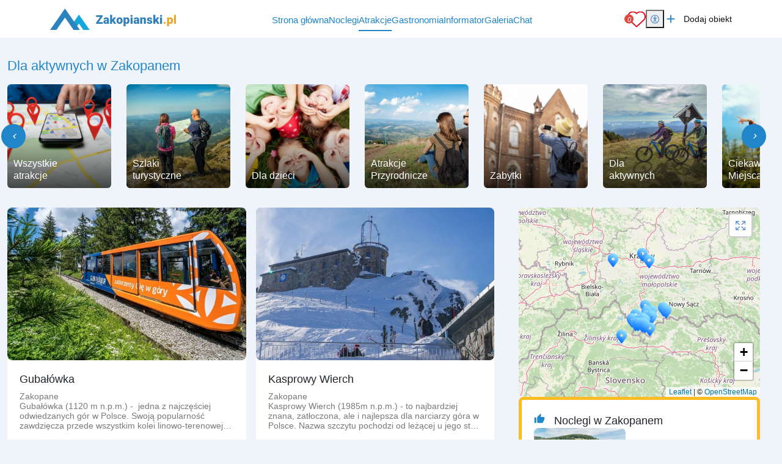

--- FILE ---
content_type: text/html; charset=UTF-8
request_url: https://www.zakopianski.pl/atrakcje/dla_aktywnych
body_size: 20377
content:
<!DOCTYPE html>
<html lang="pl">

<head>
	<meta charset="UTF-8">
	<meta http-equiv="X-UA-Compatible" content="IE=edge">
	<meta name="viewport" content="width=device-width, initial-scale=1.0, shrink-to-fit=no">
	<meta name="akceptType" content="portal_n2">
<meta name="akceptAllObjectCount" content="">
	<meta name="akceptPostCount" content="48">
	<meta name="akceptPostCategory" content="18">
	
<link rel="apple-touch-icon" sizes="180x180" href="https://zdjecianoclegi.pl/media/favicon/wgory.pl/apple-touch-icon.png">
<link rel="icon" type="image/png" sizes="32x32" href="https://zdjecianoclegi.pl/media/favicon/wgory.pl/favicon-32x32.png">
<link rel="icon" type="image/png" sizes="16x16" href="https://zdjecianoclegi.pl/media/favicon/wgory.pl/favicon-16x16.png">
<link rel="manifest" href="https://zdjecianoclegi.pl/media/favicon/wgory.pl/site.webmanifest">
<meta name="msapplication-TileColor" content="#1f86c9">
<meta name="theme-color" content="#ffffff">	
<title>Dla aktywnych w Zakopanem</title>

<meta name="robots"
    content="follow,index" >
    <meta property="og:site_name"
        content="Portal Zakopianski.pl" >
<meta property="og:type"
    content="website" >
<meta property="og:title" content="Dla aktywnych w Zakopanem" >
    <meta property="og:image" content="https://zdjecianoclegi.pl/media/kategorie-atrakcji/gorskie/dla_aktywnych.png" >
    <meta property="og:image:alt"
        content="Dla aktywnych w Zakopanem" >
<meta property="og:url"
    content="https://www.zakopianski.pl/atrakcje/dla_aktywnych" >
<meta property="og:description"
    content="" >



    <link rel="canonical" href="https://www.zakopianski.pl/atrakcje/dla_aktywnych" >

	<!-- RESET CSS -->
	<link rel="stylesheet" href="/theme/main/dist/css/reset.css">

	<!-- Fonts and Material Icons -->
	<link href="/theme/main/dist/font/portals.css" rel="stylesheet">

	<!-- Bootstrap -->
	<link href="/theme/main/dist/css/bootstrap-5.3.0/bootstrap.min.css" rel="stylesheet">
	<script src="/theme/main/dist/js/bootstrap-5.3.0/bootstrap.bundle.min.js"></script>

		<!-- jQuery -->
	<script src="/theme/main/dist/js/jquery-3.6.1/jquery-3.6.1.min.js"></script>

	<!-- Swiper -->
	<script src="/theme/main/dist/js/swiper/swiper_v10.js"></script>
	<link rel="stylesheet" href="/theme/main/dist/css/swiper/swiper-bundle-v10.min.css">

	<!-- Leaflet -->
	<link rel="stylesheet" href="/theme/main/dist/css/leaflet/leaflet.css">
	<link rel="stylesheet" href="/theme/main/dist/css/leaflet/MarkerCluster.css">
	<link rel="stylesheet" href="/theme/main/dist/css/leaflet/MarkerCluster.Default.css">

	<script src="/theme/main/dist/js/leaflet/leaflet.js"></script>
	<script src="/theme/main/dist/js/leaflet/leaflet-provider.js"></script>
	<script src='/theme/main/dist/js/leaflet/leaflet.markercluster.js'></script>

	<!-- <script src="/theme/main/dist/js/leaflet/leaflet.markercluster.js.map" type="application/json" charset="UTF-8"></script> -->

	<script defer src="/theme/main/dist/js/portal.min.js"></script>


	<!-- css from scss -->
	<link id="pagestyle" href="/theme/main/dist/css/main.min.css?20251205" rel="stylesheet" />
	<link id="pagestyle" href="/theme/main/dist/css/cookies.css?20251205" rel="stylesheet" />
	<link rel="stylesheet" href="/theme/main/dist/css/swiper/swiper-bundle-v10.min.css" />

	<!-- css for theme -->
	<link id="pagestyle" href="/theme/main/dist/css/themes/gorskie.min.css?20251205" rel="stylesheet" />

			<!-- Google Tag Manager -->
		<script type="text/plain" data-category="analytics">(function (w, d, s, l, i) {
			w[l] = w[l] || []; w[l].push({ 'gtm.start': new Date().getTime(), event: 'gtm.js' }); var f = d.getElementsByTagName(s)[0],
				j = d.createElement(s), dl = l != 'dataLayer' ? '&l=' + l : ''; j.async = true;
			j.src = 'https://www.googletagmanager.com/gtm.js?id=' + i + dl; f.parentNode.insertBefore(j, f);
		})
			(window, document, 'script', 'dataLayer', 'GTM-KRFQZPQ');
	</script>
		<!-- End Google Tag Manager -->
				<!-- Global site tag (gtag.js) - Google Analytics -->
		<script type="text/plain" data-category="analytics" async src="https://www.googletagmanager.com/gtag/js?id=G-VKS4XJ09LN"></script>
		<script type="text/plain" data-category="analytics">
			window.dataLayer = window.dataLayer || [];
		function gtag() { dataLayer.push(arguments); }
		gtag('consent', 'default', {
			ad_storage: 'denied',
			ad_user_data: 'denied',
			ad_personalization: 'denied',
			analytics_storage: 'denied',
			functionality_storage: 'denied',
			personalization_storage: 'denied',
			security_storage: 'granted'
		})
		gtag('js', new Date());
		gtag('config', 'G-VKS4XJ09LN');
	</script>
		
	<script src="https://cookies.akcept.eu"></script>
</head>

<body class="pageBody attractions" itemscope itemtype="https://schema.org/WebPage">
	<div class="portalBodyContainer">
		<script type="module">
			await Login.loginBySSO();
		</script>
		<header class="header" style="top: 0;">
    <div class="container">
        <div class="d-flex justify-content-between h-100 align-items-center ">
            <a href="https://www.zakopianski.pl/" class="header__logo h-100">
        <img src="https://zdjecianoclegi.pl/media/logo/www.zakopianski.pl.svg" alt="zakopianski.pl">
</a>            <div class="d-flex align-items-center">
                <nav class="menu__local">
                    <ul>
                        <li>
                            <h4><a href='/' class="">Strona główna</a></h4>
                        </li>
                        <li>
                            <h4><a href='/noclegi' class="">Noclegi</a></h4>
                        </li>
                        <li>
                            <h4><a href='/atrakcje' class="over">Atrakcje</a></h4>
                        </li>
                        <li>
                            <h4><a href='/gastronomia' class="">Gastronomia</a></h4>
                        </li>
                                                                            <li>
                                <h4><a href='/informator' class="">Informator</a></h4>
                            </li>
                                                                        <li>
                            <h4><a href='/galeria' class="">Galeria</a></h4>
                        </li>
                        <li id="displayAddObject" style="display: none;">
                            <h4><a href='/dodaj-obiekt' class="">Dodaj Obiekt</a></h4>
                        </li>

                                                    <li>
                                <h4><a href="/chat">Chat</a></h4>
                            </li>
                            <li data-is-logged="true" class="notLogged">
                                <h4><a href="#" onclick="AuthService.logout()">Wyloguj</a></h4>
                            </li>
                                            </ul>
                </nav>

            </div>
            <div class="d-flex justify-content-center align-items-center gap-2 gap-md-3">
                <a class="header__favorites" href="https://www.zakopianski.pl/ulubione">
	<img src="https://zdjecianoclegi.pl/akcept/icon/favorites.svg" alt="serce">
	<i class="header__favorites--count">0</i>
</a>                <div class="position-relative">
    <button id="accessibility-toggle" aria-expanded="false" aria-label="Przełącz opcje dostępności" class="header__accessibility">
        <img src="https://zdjecianoclegi.pl/akcept/icon/accessibility.svg" width="35" height="35" alt="accessibility">
    </button>

    <div id="accessibility-panel" hidden>
        <div class="d-flex flex-column">
            <h2 class="title mb-2">Dostępność cyfrowa</h2>

            <button class="increaseText d-flex align-items-center">
                <i class="me-2 icon">zoom_in</i> Zwiększ tekst
            </button>

            <button class="decreaseText d-flex align-items-center">
                <i class="me-2 icon">zoom_out</i> Zmniejsz tekst
            </button>

            <button class="increaseTextSpacing d-flex align-items-center">
                <i class="me-2 icon">horizontal_rule</i> Zwiększ odstępy
            </button>

            <button class="decreaseTextSpacing d-flex align-items-center">
                <i class="me-2 icon">horizontal_distribute</i> Zmniejsz odstępy
            </button>

            <button class="increaseLineHeight d-flex align-items-center">
                <i class="me-2 icon">segment</i> Zwiększ wysokość linii
            </button>

            <button class="decreaseLineHeight d-flex align-items-center">
                <i class="me-2 icon">segment</i> Zmniejsz wysokość linii
            </button>

            <button class="underlineLinks d-flex align-items-center">
                <i class="me-2 icon">link</i> Podkreśl linki
            </button>

            <button class="invertColors d-flex align-items-center">
                <i class="me-2 icon">invert_colors</i> Odwróć kolory
            </button>

            <button class="resetAccessibility d-flex align-items-center">
                <i class="me-2 icon">refresh</i> Przywróć domyślne
            </button>
        </div>
    </div>
</div>

<script>
    document.addEventListener('DOMContentLoaded', () => {
        const toggleBtn = document.getElementById('accessibility-toggle');
        const panel = document.getElementById('accessibility-panel');

        if (!toggleBtn || !panel) return;

        const togglePanel = () => {
            const isHidden = panel.hidden;
            panel.hidden = !isHidden;
            toggleBtn.setAttribute('aria-expanded', String(!isHidden));
        };

        toggleBtn.addEventListener('click', (event) => {
            event.stopPropagation();
            togglePanel();
        });

        document.addEventListener('click', (event) => {
            if (panel.hidden) return;
            if (panel.contains(event.target)) return;
            if (event.target === toggleBtn) return;

            panel.hidden = true;
            toggleBtn.setAttribute('aria-expanded', 'false');
        });
    });
</script>                <a href="/dodaj-obiekt/" target="_blank" class="header__addObject hidden-sm">
    <i class="header__icons">add</i>
    <span>Dodaj obiekt</span>
</a>
                <div class="d-block d-xl-none">
                    <button aria-label="Otwórz menu" id="openMenuBtn" class="header__burger">
	<img src="https://zdjecianoclegi.pl/akcept/icon/menu.svg" alt="menu">
</button>                </div>
            </div>
        </div>
    </div>
</header>
<nav class="header__menu" id="header__menu">
	<div class="header__menu-wrapper">
		<button class="header__menu-close-button" id="closeMenuBtn">
			<img src="https://zdjecianoclegi.pl/akcept/icon/close_menu.svg" alt="close menu" class="header__menu-close-icon">
		</button>
	</div>
	<ul class="container">
    <li>
        <h4><a href="/">Strona główna</a></h4>
    </li>
    <li>
        <h4><a href="/noclegi">Noclegi</a></h4>
    </li>

            <li>
            <h4><a href="/oferty-specjalne">Oferty specjalne</a></h4>
        </li>
    
            <li>
            <h4><a href="/blog">Blog</a></h4>
        </li>
    
            <li>
            <h4><a href="/atrakcje">Atrakcje</a></h4>
        </li>
    
            <li>
            <h4><a href="/gastronomia">Gastronomia</a></h4>
        </li>
    
            <li>
            <h4><a href="/galeria">Galeria</a></h4>
        </li>
    
    
            <li>
            <h4><a href='/informator'>Informator</a></h4>
        </li>
    
    
    
    
    <li>
        <h4><a href="/redakcja">Redakcja</a></h4>
    </li>
    <li>
        <h4><a href="https://panel.akcept.eu" target="_blank">Zarządzaj wpisem</a></h4>
    </li>
    <li>
        <h4><a href="/dodaj-obiekt">Dodaj obiekt</a></h4>
    </li>
    <li>
        <h4><a href="/ulubione">Ulubione</a></h4>
    </li>

            <li>
            <h4><a href="/chat">Chat</a></h4>
        </li>
        <li data-is-logged="true" class="notLogged">
            <h4><a href="#" onclick="AuthService.logout()">Wyloguj</a></h4>
        </li>
    </ul></nav>


<script>
	let body
	let menu
	let burgerBtn

	document.addEventListener("DOMContentLoaded", () => {
		body = document.querySelector('body')
		menu = document.querySelector('.header__menu')
		openMenuBtn = document.querySelector('#openMenuBtn')
		closeMenuBtn = document.querySelector('#closeMenuBtn')

		const handleMenu = () => {
			body.classList.toggle('overlay')
			menu.classList.toggle('overlay')
		}

		openMenuBtn.addEventListener("click", handleMenu)
		closeMenuBtn.addEventListener("click", handleMenu)
	})
</script>
		<!-- Zawartość theme nowych portali -->

		<main class="portalContent">
			<!-- Załączenie layoutu -->
<div class="container-xxl">
	<div class="row w-100 attraction__local">
		<div class="col-12 mt-3 mb-0 mb-lg-3 pt-3 pb-0 pb-lg-3 container">
							<section class="objects__headline m-0 p-0 mb-3">
					<div class="page-title_headline">
													<h1 class="objects__headline--label mt-0">Dla aktywnych w <span class="objects__headline--search-type">Zakopanem</span></h1>
												
					</div>
					<!-- .page-title_headline -->
					<!-- .container -->
				</section>
				<!-- .page-title -->
										<div class="swiper__container">
	<div class="attractionSmallCategory__wrapper swiper swiperAttraction">
		<div class="swiper-wrapper">
						<a href="https://www.zakopianski.pl/atrakcje" class="attractionSmallCategory__item main swiper-slide">
				<img src="https://zdjecianoclegi.pl/media/kategorie-atrakcji/gorskie/wszystkie.png" alt="" class="attractionSmallCategory__item--img">

				<h4>Wszystkie atrakcje</h4>
			</a>

															<a href="https://www.zakopianski.pl/atrakcje/szlaki-turystyczne" class="attractionSmallCategory__item swiper-slide">
					<img src="https://zdjecianoclegi.pl/imagesfly/medium/9182/szlaki_turystyczne_gory-VDKWRfpa2CQT.jpg" alt="" class="attractionSmallCategory__item--img">
					<h4>Szlaki turystyczne</h4>
				</a>
															<a href="https://www.zakopianski.pl/atrakcje/dla-dzieci" class="attractionSmallCategory__item swiper-slide">
					<img src="https://zdjecianoclegi.pl/imagesfly/medium/9182/dladzieci-9g0NoCFVvUIQ.jpg" alt="" class="attractionSmallCategory__item--img">
					<h4>Dla dzieci</h4>
				</a>
															<a href="https://www.zakopianski.pl/atrakcje/atrakcje_przyrodnicze" class="attractionSmallCategory__item swiper-slide">
					<img src="https://zdjecianoclegi.pl/imagesfly/medium/9182/atrakcje_przyrodnicze-e_WBjo5GHtrp.jpg" alt="" class="attractionSmallCategory__item--img">
					<h4>Atrakcje Przyrodnicze</h4>
				</a>
															<a href="https://www.zakopianski.pl/atrakcje/zabytki" class="attractionSmallCategory__item swiper-slide">
					<img src="https://zdjecianoclegi.pl/imagesfly/medium/9182/stylish-traveller-with-hat-taking-pictures-holiday-lzy3YJkRGxwX.jpg" alt="" class="attractionSmallCategory__item--img">
					<h4>Zabytki</h4>
				</a>
															<a href="https://www.zakopianski.pl/atrakcje/dla_aktywnych" class="attractionSmallCategory__item swiper-slide">
					<img src="https://zdjecianoclegi.pl/imagesfly/medium/9182/dla_aktywnych_gory-7YxtJmM3z0KG.jpg" alt="" class="attractionSmallCategory__item--img">
					<h4>Dla aktywnych</h4>
				</a>
															<a href="https://www.zakopianski.pl/atrakcje/ciekawe_miejsca" class="attractionSmallCategory__item swiper-slide">
					<img src="https://zdjecianoclegi.pl/imagesfly/medium/9182/ciekawe_miejsca_gory-EDXydoG_8ilS.jpg" alt="" class="attractionSmallCategory__item--img">
					<h4>Ciekawe Miejsca</h4>
				</a>
															<a href="https://www.zakopianski.pl/atrakcje/na_szlaku" class="attractionSmallCategory__item swiper-slide">
					<img src="https://zdjecianoclegi.pl/imagesfly/medium/9182/wycieczki-ymP8SeoNFEfJ.jpg" alt="" class="attractionSmallCategory__item--img">
					<h4>Na szlaku</h4>
				</a>
															<a href="https://www.zakopianski.pl/atrakcje/wycieczki" class="attractionSmallCategory__item swiper-slide">
					<img src="https://zdjecianoclegi.pl/imagesfly/medium/9182/wycieczki_gorskie-7WHLms4XkxwM.jpg" alt="" class="attractionSmallCategory__item--img">
					<h4>Wycieczki</h4>
				</a>
															<a href="https://www.zakopianski.pl/atrakcje/na-niepogode" class="attractionSmallCategory__item swiper-slide">
					<img src="https://zdjecianoclegi.pl/imagesfly/medium/9182/na%20niepogode-iFK6PfXgIy0A.jpg" alt="" class="attractionSmallCategory__item--img">
					<h4>Na niepogodę</h4>
				</a>
			
		</div>
	</div>
	<div class="buttonArrow buttonArrow--left swiperPrevAttr"><i>chevron_left</i></div>
	<div class="buttonArrow buttonArrow--right swiperNextAttr"><i>chevron_right</i></div>
</div>

<script >
		let swiperAttraction = new Swiper('.swiperAttraction', {
			slidesPerView: 'auto',
			spaceBetween: 25,
			centeredSlides: false,
			loopedSlides: 7,
			watchSlidesVisibility: false,
			loop: true,
			resizeReInit: true,
			navigation: {
				nextEl: '.swiperNextAttr',
				prevEl: '.swiperPrevAttr',
			},
			breakpoints: {
				320: {
					slidesPerView: 'auto',
				},
				480: {
					slidesPerView: 'auto',
				},
				768: {
					slidesPerView: 'auto',
					spaceBetween: 25,
				},
				1100: {
					slidesPerView: 'auto',
					spaceBetween: 25,
				},
			}
		});
</script>					</div>

		<div class="col-12 col-lg-8 position-relative attraction_wrapper">
			<div class="row attractionMorskie__wrapper">

				
<div class="d-flex justify-content-center align-items-center d-lg-none mt-3 mb-3">
    <button class="showMapBtn d-flex justify-content-center align-items-center gap-2"
        id="showMapBtn">
        <i class="icon">map</i>
        <span>Zobacz na mapie</span>
    </button>
</div>
				<section itemscope itemtype="https://schema.org/ItemList https://schema.org/TouristAttraction">
					<div " class="attractionMorskie__wrapper d-flex flex-wrap">
						
																				<div class="col-12 col-sm-6 mb-4 pe-0 pe-sm-3 align-self-stretch" itemprop="itemListElement" itemscope itemtype="https://schema.org/ListItem">
								<meta itemprop="position" content="" >
									<article class="click attraction__min-height attraction__default h-100" itemprop="item" itemscope itemtype="https://schema.org/TouristAttraction">
		<a itemprop="url" href="https://www.zakopianski.pl/atrakcje/gubalowka" title="Gubałówka">
			<meta itemprop="url" content="https://www.zakopianski.pl/atrakcje/gubalowka">
			<div class="attraction__item">
				<div class="attraction__item--image">
					<figure class="attraction__image">
						<img alt="Gubałówka" src="https://zdjecianoclegi.pl/articles/imagesfly/medium/4312/315_1600x0px_20180621_a6500ab609451.jpg" class="attraction__image--img" itemprop="photo" loading="lazy">
					</figure>
				</div>
				<div class="attraction__item--text">
					<div class="d-flex flex-column">
						<h2 class="attraction__item--title" itemprop="name">
							<span itemprop="name">Gubałówka</span>
						</h2>
													<span class='attraction__item--city'> Zakopane</span>
											</div>
																<div class="attraction__item--description" itemprop="description">
							Guba&#322;&oacute;wka (1120 m n.p.m.) - &nbsp;jedna z najcz&#281;&#347;ciej odwiedzanych g&oacute;r w Polsce. Swoj&#261; popularno&#347;&#263; zawdzi&#281;cza przede wszystkim kolei linowo-terenowej, biegn&#261;cej niemal&#380;e z centrum Zakopanego oraz...						</div>
					
					
				</div>

			</div>
		</a>
	</article>
							</div>

							
																											<div class="col-12 col-sm-6 mb-4 pe-0 pe-sm-3 align-self-stretch" itemprop="itemListElement" itemscope itemtype="https://schema.org/ListItem">
								<meta itemprop="position" content="" >
									<article class="click attraction__min-height attraction__default h-100" itemprop="item" itemscope itemtype="https://schema.org/TouristAttraction">
		<a itemprop="url" href="https://www.zakopianski.pl/atrakcje/kasprowy-wierch" title="Kasprowy Wierch">
			<meta itemprop="url" content="https://www.zakopianski.pl/atrakcje/kasprowy-wierch">
			<div class="attraction__item">
				<div class="attraction__item--image">
					<figure class="attraction__image">
						<img alt="Kasprowy Wierch" src="https://zdjecianoclegi.pl/articles/imagesfly/medium/4309/130_p1210051.jpg" class="attraction__image--img" itemprop="photo" loading="lazy">
					</figure>
				</div>
				<div class="attraction__item--text">
					<div class="d-flex flex-column">
						<h2 class="attraction__item--title" itemprop="name">
							<span itemprop="name">Kasprowy Wierch</span>
						</h2>
													<span class='attraction__item--city'> Zakopane</span>
											</div>
																<div class="attraction__item--description" itemprop="description">
							Kasprowy Wierch (1985m n.p.m.) - to najbardziej znana, zat&#322;oczona, ale i najlepsza dla narciarzy g&oacute;ra w Polsce. Nazwa szczytu pochodzi od le&#380;&#261;cej u jego st&oacute;p Hali Kasprowej, na kt&oacute;rej w dawnych czasach g&oacute;rale...						</div>
					
					
				</div>

			</div>
		</a>
	</article>
							</div>

							
																											<div class="col-12 col-sm-6 mb-4 pe-0 pe-sm-3 align-self-stretch" itemprop="itemListElement" itemscope itemtype="https://schema.org/ListItem">
								<meta itemprop="position" content="" >
									<article class="click attraction__min-height attraction__default h-100" itemprop="item" itemscope itemtype="https://schema.org/TouristAttraction">
		<a itemprop="url" href="https://www.zakopianski.pl/atrakcje/giewont" title="Giewont">
			<meta itemprop="url" content="https://www.zakopianski.pl/atrakcje/giewont">
			<div class="attraction__item">
				<div class="attraction__item--image">
					<figure class="attraction__image">
						<img alt="Giewont" src="https://zdjecianoclegi.pl/articles/imagesfly/medium/4310/93_dsc_0311.jpg" class="attraction__image--img" itemprop="photo" loading="lazy">
					</figure>
				</div>
				<div class="attraction__item--text">
					<div class="d-flex flex-column">
						<h2 class="attraction__item--title" itemprop="name">
							<span itemprop="name">Giewont</span>
						</h2>
													<span class='attraction__item--city'> Zakopane</span>
											</div>
																<div class="attraction__item--description" itemprop="description">
							Giewont (1894 m n.p.m.) to najpopularniejszy szczyt obok Kasprowego Wierchu &nbsp;w Tatrach, przypominaj&#261;cy od strony Zakopanego le&#380;&#261;cego na plecach rycerza. W sk&#322;ad masywu Giewontu wchodz&#261; trzy szczyty - najwy&#380;szy z 15-metrowym...						</div>
					
					
				</div>

			</div>
		</a>
	</article>
							</div>

							
																											<div class="col-12 col-sm-6 mb-4 pe-0 pe-sm-3 align-self-stretch" itemprop="itemListElement" itemscope itemtype="https://schema.org/ListItem">
								<meta itemprop="position" content="" >
									<article class="click attraction__min-height attraction__default h-100" itemprop="item" itemscope itemtype="https://schema.org/TouristAttraction">
		<a itemprop="url" href="https://www.zakopianski.pl/atrakcje/morskie-oko" title="Morskie Oko">
			<meta itemprop="url" content="https://www.zakopianski.pl/atrakcje/morskie-oko">
			<div class="attraction__item">
				<div class="attraction__item--image">
					<figure class="attraction__image">
						<img alt="Morskie Oko" src="https://zdjecianoclegi.pl/articles/imagesfly/medium/4308/88_dsc_0423.jpg" class="attraction__image--img" itemprop="photo" loading="lazy">
					</figure>
				</div>
				<div class="attraction__item--text">
					<div class="d-flex flex-column">
						<h2 class="attraction__item--title" itemprop="name">
							<span itemprop="name">Morskie Oko</span>
						</h2>
													<span class='attraction__item--city'> Zakopane</span>
											</div>
																<div class="attraction__item--description" itemprop="description">
							Morskie Oko - najwi&#281;ksze jezioro w ca&#322;ych Tatrach (oko&#322;o 35 ha powierzchni, 862 m d&#322;ugo&#347;ci i 568 m szeroko&#347;ci, maksymalnie 50,8 m g&#322;&#281;boko&#347;ci), po&#322;o&#380;one na wysoko&#347;ci 1395 m n.p.m., zasilane przez dwa...						</div>
					
					
				</div>

			</div>
		</a>
	</article>
							</div>

							
																											<div class="col-12 col-sm-6 mb-4 pe-0 pe-sm-3 align-self-stretch" itemprop="itemListElement" itemscope itemtype="https://schema.org/ListItem">
								<meta itemprop="position" content="" >
									<article class="click attraction__min-height attraction__default h-100" itemprop="item" itemscope itemtype="https://schema.org/TouristAttraction">
		<a itemprop="url" href="https://www.zakopianski.pl/atrakcje/krupowki" title="Krupówki">
			<meta itemprop="url" content="https://www.zakopianski.pl/atrakcje/krupowki">
			<div class="attraction__item">
				<div class="attraction__item--image">
					<figure class="attraction__image">
						<img alt="Krupówki" src="https://zdjecianoclegi.pl/articles/imagesfly/medium/4317/141_p1210368.jpg" class="attraction__image--img" itemprop="photo" loading="lazy">
					</figure>
				</div>
				<div class="attraction__item--text">
					<div class="d-flex flex-column">
						<h2 class="attraction__item--title" itemprop="name">
							<span itemprop="name">Krupówki</span>
						</h2>
													<span class='attraction__item--city'> Zakopane</span>
											</div>
																<div class="attraction__item--description" itemprop="description">
							Krup&oacute;wki to najs&#322;ynniejszy deptak w Polsce i reprezentacyjna ulica w Zakopanem - w samym centrum miasta. Zaczynaj&#261; si&#281; na skrzy&#380;owaniu z Nowotarsk&#261; i ci&#261;gn&#261; ponad kilometrowym deptakiem na po&#322;udnie...						</div>
					
					
				</div>

			</div>
		</a>
	</article>
							</div>

							
																											<div class="col-12 col-sm-6 mb-4 pe-0 pe-sm-3 align-self-stretch" itemprop="itemListElement" itemscope itemtype="https://schema.org/ListItem">
								<meta itemprop="position" content="" >
									<article class="click attraction__min-height attraction__default h-100" itemprop="item" itemscope itemtype="https://schema.org/TouristAttraction">
		<a itemprop="url" href="https://www.zakopianski.pl/atrakcje/tatry" title="Tatry">
			<meta itemprop="url" content="https://www.zakopianski.pl/atrakcje/tatry">
			<div class="attraction__item">
				<div class="attraction__item--image">
					<figure class="attraction__image">
						<img alt="Tatry" src="https://zdjecianoclegi.pl/articles/imagesfly/medium/4331/75_dsc_0120.jpg" class="attraction__image--img" itemprop="photo" loading="lazy">
					</figure>
				</div>
				<div class="attraction__item--text">
					<div class="d-flex flex-column">
						<h2 class="attraction__item--title" itemprop="name">
							<span itemprop="name">Tatry</span>
						</h2>
													<span class='attraction__item--city'> Zakopane</span>
											</div>
																<div class="attraction__item--description" itemprop="description">
							Tatry
Na po&#322;udniu naszego kraju pi&#281;trz&#261; si&#281; g&oacute;ry o charakterze alpejskim, jakie przez mieszka&#324;c&oacute;w nizin uwa&#380;ane s&#261; za jedyne "prawdziwe" w naszym pa&#324;stwie - to Tatry. Przez pasmo prowadz&#261; tajemnicze...						</div>
					
					
				</div>

			</div>
		</a>
	</article>
							</div>

							
																											<div class="col-12 col-sm-6 mb-4 pe-0 pe-sm-3 align-self-stretch" itemprop="itemListElement" itemscope itemtype="https://schema.org/ListItem">
								<meta itemprop="position" content="" >
									<article class="click attraction__min-height attraction__default h-100" itemprop="item" itemscope itemtype="https://schema.org/TouristAttraction">
		<a itemprop="url" href="https://www.zakopianski.pl/atrakcje/wyciagi-narciarskie" title="Wyciągi narciarskie">
			<meta itemprop="url" content="https://www.zakopianski.pl/atrakcje/wyciagi-narciarskie">
			<div class="attraction__item">
				<div class="attraction__item--image">
					<figure class="attraction__image">
						<img alt="Wyciągi narciarskie" src="https://zdjecianoclegi.pl/articles/imagesfly/medium/4335/119_p1210061.jpg" class="attraction__image--img" itemprop="photo" loading="lazy">
					</figure>
				</div>
				<div class="attraction__item--text">
					<div class="d-flex flex-column">
						<h2 class="attraction__item--title" itemprop="name">
							<span itemprop="name">Wyciągi narciarskie</span>
						</h2>
													<span class='attraction__item--city'> Zakopane</span>
											</div>
																<div class="attraction__item--description" itemprop="description">
							Kolej linowa "Kasprowy Wierch"&nbsp;&nbsp;

Typ kolei: linowa, kolej kursuje co 10 minut, wagon zabiera jednorazowo nawet 60 os&oacute;b zim&#261;, latem 32 osoby, czas jazdy kolej&#261; 20 minut.
D&#322;ugo&#347;&#263;:&nbsp;4291 m (I odcinek 2001 m, II...						</div>
					
					
				</div>

			</div>
		</a>
	</article>
							</div>

							
																											<div class="col-12 col-sm-6 mb-4 pe-0 pe-sm-3 align-self-stretch" itemprop="itemListElement" itemscope itemtype="https://schema.org/ListItem">
								<meta itemprop="position" content="" >
									<article class="click attraction__min-height attraction__default h-100" itemprop="item" itemscope itemtype="https://schema.org/TouristAttraction">
		<a itemprop="url" href="https://www.zakopianski.pl/atrakcje/muzeum-szymanowskiego" title="Muzeum Szymanowskiego">
			<meta itemprop="url" content="https://www.zakopianski.pl/atrakcje/muzeum-szymanowskiego">
			<div class="attraction__item">
				<div class="attraction__item--image">
					<figure class="attraction__image">
						<img alt="Muzeum Szymanowskiego" src="https://zdjecianoclegi.pl/articles/imagesfly/medium/4353/190_muzeum.jpg" class="attraction__image--img" itemprop="photo" loading="lazy">
					</figure>
				</div>
				<div class="attraction__item--text">
					<div class="d-flex flex-column">
						<h2 class="attraction__item--title" itemprop="name">
							<span itemprop="name">Muzeum Szymanowskiego</span>
						</h2>
													<span class='attraction__item--city'> Zakopane</span>
											</div>
																<div class="attraction__item--description" itemprop="description">
							W zakopia&#324;skiej willi Atma mie&#347;ci si&#281; jedyne na &#347;wiecie muzeum biograficzne Karola Szymanowskiego (1882-1937). Ten najwi&#281;kszy po Fryderyku Chopinie polski kompozytor od wczesnej m&#322;odo&#347;ci ch&#281;tnie przebywa&#322; w...						</div>
					
					
				</div>

			</div>
		</a>
	</article>
							</div>

							
																											<div class="col-12 col-sm-6 mb-4 pe-0 pe-sm-3 align-self-stretch" itemprop="itemListElement" itemscope itemtype="https://schema.org/ListItem">
								<meta itemprop="position" content="" >
									<article class="click attraction__min-height attraction__default h-100" itemprop="item" itemscope itemtype="https://schema.org/TouristAttraction">
		<a itemprop="url" href="https://www.zakopianski.pl/atrakcje/tatrzanski-park-narodowy" title="Tatrzański Park Narodowy">
			<meta itemprop="url" content="https://www.zakopianski.pl/atrakcje/tatrzanski-park-narodowy">
			<div class="attraction__item">
				<div class="attraction__item--image">
					<figure class="attraction__image">
						<img alt="Tatrzański Park Narodowy" src="https://zdjecianoclegi.pl/articles/imagesfly/medium/4333/114_dsc_0363.jpg" class="attraction__image--img" itemprop="photo" loading="lazy">
					</figure>
				</div>
				<div class="attraction__item--text">
					<div class="d-flex flex-column">
						<h2 class="attraction__item--title" itemprop="name">
							<span itemprop="name">Tatrzański Park Narodowy</span>
						</h2>
													<span class='attraction__item--city'> Zakopane</span>
											</div>
																<div class="attraction__item--description" itemprop="description">
							Tatrza&#324;ski Park Narodowy, opr&oacute;cz polskich Tatr, obejmuje r&oacute;wnie&#380; niedu&#380;e cz&#281;&#347;ci Pog&oacute;rza Bukowi&#324;skiego oraz Rowu Podtatrza&#324;skiego, dodatkowo enklawy przyk&#322;adowo Polana Rogo&#378;nicza&#324;ska...						</div>
					
					
				</div>

			</div>
		</a>
	</article>
							</div>

							
																											<div class="col-12 col-sm-6 mb-4 pe-0 pe-sm-3 align-self-stretch" itemprop="itemListElement" itemscope itemtype="https://schema.org/ListItem">
								<meta itemprop="position" content="" >
									<article class="click attraction__min-height attraction__default h-100" itemprop="item" itemscope itemtype="https://schema.org/TouristAttraction">
		<a itemprop="url" href="https://www.zakopianski.pl/atrakcje/dolina-chocholowska" title="Dolina Chochołowska">
			<meta itemprop="url" content="https://www.zakopianski.pl/atrakcje/dolina-chocholowska">
			<div class="attraction__item">
				<div class="attraction__item--image">
					<figure class="attraction__image">
						<img alt="Dolina Chochołowska" src="https://zdjecianoclegi.pl/articles/imagesfly/medium/4306/13-09-59-3252.jpg" class="attraction__image--img" itemprop="photo" loading="lazy">
					</figure>
				</div>
				<div class="attraction__item--text">
					<div class="d-flex flex-column">
						<h2 class="attraction__item--title" itemprop="name">
							<span itemprop="name">Dolina Chochołowska</span>
						</h2>
													<span class='attraction__item--city'> Zakopane</span>
											</div>
																<div class="attraction__item--description" itemprop="description">
							Dolina Chocho&#322;owska - najd&#322;u&#380;sza w Tatrach, liczy oko&#322;o 10 kilometr&oacute;. Trud marszu wynagrodz&#261; nam wspania&#322;e widoki. Wielk&#261; atrakcj&#261; jest wiosenny (kwiecie&#324;, maj) fioletowy dywan krokus&oacute;w na Polanie...						</div>
					
					
				</div>

			</div>
		</a>
	</article>
							</div>

							
																											<div class="col-12 col-sm-6 mb-4 pe-0 pe-sm-3 align-self-stretch" itemprop="itemListElement" itemscope itemtype="https://schema.org/ListItem">
								<meta itemprop="position" content="" >
									<article class="click attraction__min-height attraction__default h-100" itemprop="item" itemscope itemtype="https://schema.org/TouristAttraction">
		<a itemprop="url" href="https://www.zakopianski.pl/atrakcje/skitury" title="Skitury">
			<meta itemprop="url" content="https://www.zakopianski.pl/atrakcje/skitury">
			<div class="attraction__item">
				<div class="attraction__item--image">
					<figure class="attraction__image">
						<img alt="Skitury" src="https://zdjecianoclegi.pl/articles/imagesfly/medium/4377/354_mountains_1886999_1920.jpg" class="attraction__image--img" itemprop="photo" loading="lazy">
					</figure>
				</div>
				<div class="attraction__item--text">
					<div class="d-flex flex-column">
						<h2 class="attraction__item--title" itemprop="name">
							<span itemprop="name">Skitury</span>
						</h2>
													<span class='attraction__item--city'> Zakopane</span>
											</div>
																<div class="attraction__item--description" itemprop="description">
							Ten rodzaj narciarstwa rozwija si&#281; bardzo dynamicznie i zyskuje coraz wi&#281;cej zwolennik&oacute;w. Je&#347;li planujesz wyjazd na skitury, to tylko w Tatry. Pi&#281;kne widoki i urozmaicone trasy gwarantowane.
Przyk&#322;adowe trasy:

z Ku&#378;nic...						</div>
					
					
				</div>

			</div>
		</a>
	</article>
							</div>

							
																											<div class="col-12 col-sm-6 mb-4 pe-0 pe-sm-3 align-self-stretch" itemprop="itemListElement" itemscope itemtype="https://schema.org/ListItem">
								<meta itemprop="position" content="" >
									<article class="click attraction__min-height attraction__default h-100" itemprop="item" itemscope itemtype="https://schema.org/TouristAttraction">
		<a itemprop="url" href="https://www.zakopianski.pl/atrakcje/koscielisko" title="Kościelisko">
			<meta itemprop="url" content="https://www.zakopianski.pl/atrakcje/koscielisko">
			<div class="attraction__item">
				<div class="attraction__item--image">
					<figure class="attraction__image">
						<img alt="Kościelisko" src="https://zdjecianoclegi.pl/articles/imagesfly/medium/4337/156_koscielisko_008.jpg" class="attraction__image--img" itemprop="photo" loading="lazy">
					</figure>
				</div>
				<div class="attraction__item--text">
					<div class="d-flex flex-column">
						<h2 class="attraction__item--title" itemprop="name">
							<span itemprop="name">Kościelisko</span>
						</h2>
													<span class='attraction__item--city'> Kościelisko</span>
											</div>
																<div class="attraction__item--description" itemprop="description">
							Ko&#347;cielisko to gmina sk&#322;adaj&#261;c&#261; si&#281; z 3 podhala&#324;skich wsi: Dzianisza, Witowa i Ko&#347;cieliska. Po&#322;o&#380;ona u st&oacute;p Tatr na zboczach Pog&oacute;rza Guba&#322;owskiego poszczyci&#263; si&#281; mo&#380;e pi&#281;knym...						</div>
					
					
				</div>

			</div>
		</a>
	</article>
							</div>

							
																											<div class="col-12 col-sm-6 mb-4 pe-0 pe-sm-3 align-self-stretch" itemprop="itemListElement" itemscope itemtype="https://schema.org/ListItem">
								<meta itemprop="position" content="" >
									<article class="click attraction__min-height attraction__default h-100" itemprop="item" itemscope itemtype="https://schema.org/TouristAttraction">
		<a itemprop="url" href="https://www.zakopianski.pl/atrakcje/game-planet" title="Game Planet">
			<meta itemprop="url" content="https://www.zakopianski.pl/atrakcje/game-planet">
			<div class="attraction__item">
				<div class="attraction__item--image">
					<figure class="attraction__image">
						<img alt="Game Planet" src="https://zdjecianoclegi.pl/articles/imagesfly/medium/4396/415_m_game_planet_zakopane_1.jpg" class="attraction__image--img" itemprop="photo" loading="lazy">
					</figure>
				</div>
				<div class="attraction__item--text">
					<div class="d-flex flex-column">
						<h2 class="attraction__item--title" itemprop="name">
							<span itemprop="name">Game Planet</span>
						</h2>
													<span class='attraction__item--city'> Zakopane</span>
											</div>
																<div class="attraction__item--description" itemprop="description">
							Game Planet to wyj&#261;tkowa rozrywka i mo&#380;liwo&#347;&#263; wygrania ciekawych nagr&oacute;d.
Salon gier Game Planet mie&#347;ci si&#281; na 2 pi&#281;trze w Centrum Handlowym Krup&oacute;wki 40. W lokalu funkcjonuje system Redemption, polega on na tym...						</div>
					
					
				</div>

			</div>
		</a>
	</article>
							</div>

							
																											<div class="col-12 col-sm-6 mb-4 pe-0 pe-sm-3 align-self-stretch" itemprop="itemListElement" itemscope itemtype="https://schema.org/ListItem">
								<meta itemprop="position" content="" >
									<article class="click attraction__min-height attraction__default h-100" itemprop="item" itemscope itemtype="https://schema.org/TouristAttraction">
		<a itemprop="url" href="https://www.zakopianski.pl/atrakcje/zamek-dunajec" title="Zamek Dunajec">
			<meta itemprop="url" content="https://www.zakopianski.pl/atrakcje/zamek-dunajec">
			<div class="attraction__item">
				<div class="attraction__item--image">
					<figure class="attraction__image">
						<img alt="Zamek Dunajec" src="https://zdjecianoclegi.pl/articles/imagesfly/medium/4327/147_zamek_dunajec_zakopianski_pl_1_.jpg" class="attraction__image--img" itemprop="photo" loading="lazy">
					</figure>
				</div>
				<div class="attraction__item--text">
					<div class="d-flex flex-column">
						<h2 class="attraction__item--title" itemprop="name">
							<span itemprop="name">Zamek Dunajec</span>
						</h2>
													<span class='attraction__item--city'> Niedzica-Zamek</span>
											</div>
																<div class="attraction__item--description" itemprop="description">
							Zamek Dunajec to &#347;redniowieczna warownia znajduj&#261;ca si&#281; na prawym brzegu Zbiornika Czorszty&#324;skiego we wsi Niedzica Zamek. Zamek ten zosta&#322; wzniesiony najprawdopodobniej w pocz&#261;tkach XIV w. przezw&#281;gierskiego kolonizatora...						</div>
					
					
				</div>

			</div>
		</a>
	</article>
							</div>

															<div class="col-12 col-sm-12 mb-4 pe-0 pe-sm-3">
									<div class="addObjectBox click addObjectBox--attractions">
    <div class="addObjectBox__background defaultBackground gorskie"></div>
    <div class="addObjectBox__wrapper addObjectBox__wrapper--attractions">
        <div class="addObjectBox__wrapper--btn">
            <a href="/dodaj-obiekt"></a>
            <button class="addObjectBox__btn">+ Dodaj obiekt</button>
        </div>
        <h4 class="addObjectBox__header">Jesteś właścicielem atrakcji?</h4>
        <h4 class="addObjectBox__text">Zareklamuj ją TUTAJ</h4>
        <img class="addObjectBox__logo" src="https://zdjecianoclegi.pl/media/logo/www.zakopianski.pl.svg" alt="" >
    </div>
</div>								</div>
															
																											<div class="col-12 col-sm-6 mb-4 pe-0 pe-sm-3 align-self-stretch" itemprop="itemListElement" itemscope itemtype="https://schema.org/ListItem">
								<meta itemprop="position" content="" >
									<article class="click attraction__min-height attraction__default h-100" itemprop="item" itemscope itemtype="https://schema.org/TouristAttraction">
		<a itemprop="url" href="https://www.zakopianski.pl/atrakcje/splyw-dunajcem" title="Spływ Dunajcem">
			<meta itemprop="url" content="https://www.zakopianski.pl/atrakcje/splyw-dunajcem">
			<div class="attraction__item">
				<div class="attraction__item--image">
					<figure class="attraction__image">
						<img alt="Spływ Dunajcem" src="https://zdjecianoclegi.pl/articles/imagesfly/medium/4321/fCLVDo1KMJUT.jpg" class="attraction__image--img" itemprop="photo" loading="lazy">
					</figure>
				</div>
				<div class="attraction__item--text">
					<div class="d-flex flex-column">
						<h2 class="attraction__item--title" itemprop="name">
							<span itemprop="name">Spływ Dunajcem</span>
						</h2>
													<span class='attraction__item--city'> Szczawnica</span>
											</div>
																<div class="attraction__item--description" itemprop="description">
							Sp&#322;yw pontonowy b&#261;d&#378; kajakowy prze&#322;omem Dunajca jest wspania&#322;&#261; atrakcj&#261; dla turyst&oacute;w, zwiedzaj&#261;cych Pieni&#324;ski Park Narodowy. Sp&#322;ywy przy u&#380;yciu kajak&oacute;w i ponton&oacute;w wybierane s&#261;...						</div>
					
					
				</div>

			</div>
		</a>
	</article>
							</div>

							
																											<div class="col-12 col-sm-6 mb-4 pe-0 pe-sm-3 align-self-stretch" itemprop="itemListElement" itemscope itemtype="https://schema.org/ListItem">
								<meta itemprop="position" content="" >
									<article class="click attraction__min-height attraction__default h-100" itemprop="item" itemscope itemtype="https://schema.org/TouristAttraction">
		<a itemprop="url" href="https://www.zakopianski.pl/atrakcje/myszogrod" title="Myszogród">
			<meta itemprop="url" content="https://www.zakopianski.pl/atrakcje/myszogrod">
			<div class="attraction__item">
				<div class="attraction__item--image">
					<figure class="attraction__image">
						<img alt="Myszogród" src="https://zdjecianoclegi.pl/articles/imagesfly/medium/4386/380_myszogrod_zakopane_9_.jpg" class="attraction__image--img" itemprop="photo" loading="lazy">
					</figure>
				</div>
				<div class="attraction__item--text">
					<div class="d-flex flex-column">
						<h2 class="attraction__item--title" itemprop="name">
							<span itemprop="name">Myszogród</span>
						</h2>
													<span class='attraction__item--city'> Zakopane</span>
											</div>
																<div class="attraction__item--description" itemprop="description">
							Niezapomniane chwile gwarantowane!
Wydaje Ci si&#281;, &#380;e znasz Zakopane i ju&#380; niczym Ci&#281; nie zaskoczy? Zajrzyj do&nbsp;Myszogrodu! Niepozorne wej&#347;cie sprowadzi Ci&#281; do podziemi kamienicy w g&oacute;rnej cz&#281;&#347;ci...						</div>
					
					
				</div>

			</div>
		</a>
	</article>
							</div>

							
																											<div class="col-12 col-sm-6 mb-4 pe-0 pe-sm-3 align-self-stretch" itemprop="itemListElement" itemscope itemtype="https://schema.org/ListItem">
								<meta itemprop="position" content="" >
									<article class="click attraction__min-height attraction__default h-100" itemprop="item" itemscope itemtype="https://schema.org/TouristAttraction">
		<a itemprop="url" href="https://www.zakopianski.pl/atrakcje/krakow" title="Kraków">
			<meta itemprop="url" content="https://www.zakopianski.pl/atrakcje/krakow">
			<div class="attraction__item">
				<div class="attraction__item--image">
					<figure class="attraction__image">
						<img alt="Kraków" src="https://zdjecianoclegi.pl/articles/imagesfly/medium/4357/239_krakow_2893783_1920.jpg" class="attraction__image--img" itemprop="photo" loading="lazy">
					</figure>
				</div>
				<div class="attraction__item--text">
					<div class="d-flex flex-column">
						<h2 class="attraction__item--title" itemprop="name">
							<span itemprop="name">Kraków</span>
						</h2>
													<span class='attraction__item--city'> Kraków</span>
											</div>
																<div class="attraction__item--description" itemprop="description">
							Krak&oacute;w to jedno z najwi&#281;kszych i najstarszych polskich miast. Po&#322;o&#380;one jest w po&#322;udniowej cz&#281;&#347;ci kraju, stanowi stolic&#281; wojew&oacute;dztwa ma&#322;opolskiego. Do 1795 roku Krak&oacute;w by&#322; stolic&#261; Polski.						</div>
					
					
				</div>

			</div>
		</a>
	</article>
							</div>

							
																											<div class="col-12 col-sm-6 mb-4 pe-0 pe-sm-3 align-self-stretch" itemprop="itemListElement" itemscope itemtype="https://schema.org/ListItem">
								<meta itemprop="position" content="" >
									<article class="click attraction__min-height attraction__default h-100" itemprop="item" itemscope itemtype="https://schema.org/TouristAttraction">
		<a itemprop="url" href="https://www.zakopianski.pl/atrakcje/bialy-dunajec" title="Biały Dunajec">
			<meta itemprop="url" content="https://www.zakopianski.pl/atrakcje/bialy-dunajec">
			<div class="attraction__item">
				<div class="attraction__item--image">
					<figure class="attraction__image">
						<img alt="Biały Dunajec" src="https://zdjecianoclegi.pl/articles/imagesfly/medium/4345/13-09-44-4015.jpg" class="attraction__image--img" itemprop="photo" loading="lazy">
					</figure>
				</div>
				<div class="attraction__item--text">
					<div class="d-flex flex-column">
						<h2 class="attraction__item--title" itemprop="name">
							<span itemprop="name">Biały Dunajec</span>
						</h2>
													<span class='attraction__item--city'> Biały Dunajec</span>
											</div>
																<div class="attraction__item--description" itemprop="description">
							Bia&#322;y Dunajec to niewielka malownicza g&oacute;rska miejscowo&#347;&#263;, po&#322;o&#380;ona wzd&#322;u&#380; potoku od kt&oacute;rego wzi&#281;&#322;a swoj&#261; nazw&#281;. Swoja rosn&#261;c&#261; popularno&#347;&#263; zawdzi&#281;cza nie tylko...						</div>
					
					
				</div>

			</div>
		</a>
	</article>
							</div>

							
																											<div class="col-12 col-sm-6 mb-4 pe-0 pe-sm-3 align-self-stretch" itemprop="itemListElement" itemscope itemtype="https://schema.org/ListItem">
								<meta itemprop="position" content="" >
									<article class="click attraction__min-height attraction__default h-100" itemprop="item" itemscope itemtype="https://schema.org/TouristAttraction">
		<a itemprop="url" href="https://www.zakopianski.pl/atrakcje/kopalnia-soli-wieliczka" title="Kopalnia soli Wieliczka">
			<meta itemprop="url" content="https://www.zakopianski.pl/atrakcje/kopalnia-soli-wieliczka">
			<div class="attraction__item">
				<div class="attraction__item--image">
					<figure class="attraction__image">
						<img alt="Kopalnia soli Wieliczka" src="https://zdjecianoclegi.pl/articles/imagesfly/medium/4356/229_kopalnia_soli_wieliczka_zakopane_4.jpg" class="attraction__image--img" itemprop="photo" loading="lazy">
					</figure>
				</div>
				<div class="attraction__item--text">
					<div class="d-flex flex-column">
						<h2 class="attraction__item--title" itemprop="name">
							<span itemprop="name">Kopalnia soli Wieliczka</span>
						</h2>
													<span class='attraction__item--city'> Wieliczka</span>
											</div>
																<div class="attraction__item--description" itemprop="description">
							Wieliczka to niewielka miejscowo&#347;&#263; po&#322;o&#380;ona pod Krakowem, kt&oacute;ra znana jest ze znajduj&#261;cej si&#281; tam kopalni soli kamiennej. Wpisana do krajowego rejestru zabytk&oacute;w oraz na List&#281; &#347;wiatowego dziedzictwa UNESCO...						</div>
					
					
				</div>

			</div>
		</a>
	</article>
							</div>

							
																											<div class="col-12 col-sm-6 mb-4 pe-0 pe-sm-3 align-self-stretch" itemprop="itemListElement" itemscope itemtype="https://schema.org/ListItem">
								<meta itemprop="position" content="" >
									<article class="click attraction__min-height attraction__default h-100" itemprop="item" itemscope itemtype="https://schema.org/TouristAttraction">
		<a itemprop="url" href="https://www.zakopianski.pl/atrakcje/dolina-koscieliska" title="Dolina Kościeliska">
			<meta itemprop="url" content="https://www.zakopianski.pl/atrakcje/dolina-koscieliska">
			<div class="attraction__item">
				<div class="attraction__item--image">
					<figure class="attraction__image">
						<img alt="Dolina Kościeliska" src="https://zdjecianoclegi.pl/articles/imagesfly/medium/4304/311_dji_0028.jpg" class="attraction__image--img" itemprop="photo" loading="lazy">
					</figure>
				</div>
				<div class="attraction__item--text">
					<div class="d-flex flex-column">
						<h2 class="attraction__item--title" itemprop="name">
							<span itemprop="name">Dolina Kościeliska</span>
						</h2>
													<span class='attraction__item--city'> Zakopane</span>
											</div>
																<div class="attraction__item--description" itemprop="description">
							Dolina Ko&#347;cieliska - jedna z najpi&#281;kniejszych w Tatrach. Le&#380;y na terenie Tatrza&#324;skiego Parku Narodowego (wst&#281;p p&#322;atny), ma 9 km d&#322;ugo&#347;ci, a w obwodzie ok. 27 km. Po drodze znajduje si&#281; udost&#281;pniona dla...						</div>
					
					
				</div>

			</div>
		</a>
	</article>
							</div>

							
																											<div class="col-12 col-sm-6 mb-4 pe-0 pe-sm-3 align-self-stretch" itemprop="itemListElement" itemscope itemtype="https://schema.org/ListItem">
								<meta itemprop="position" content="" >
									<article class="click attraction__min-height attraction__default h-100" itemprop="item" itemscope itemtype="https://schema.org/TouristAttraction">
		<a itemprop="url" href="https://www.zakopianski.pl/atrakcje/terma-bania" title="Terma Bania">
			<meta itemprop="url" content="https://www.zakopianski.pl/atrakcje/terma-bania">
			<div class="attraction__item">
				<div class="attraction__item--image">
					<figure class="attraction__image">
						<img alt="Terma Bania" src="https://zdjecianoclegi.pl/articles/imagesfly/medium/4315/13-14-20-2220.jpg" class="attraction__image--img" itemprop="photo" loading="lazy">
					</figure>
				</div>
				<div class="attraction__item--text">
					<div class="d-flex flex-column">
						<h2 class="attraction__item--title" itemprop="name">
							<span itemprop="name">Terma Bania</span>
						</h2>
													<span class='attraction__item--city'> Białka Tatrzańska</span>
											</div>
																<div class="attraction__item--description" itemprop="description">
							Terma Bania w Bia&#322;ce Tatrza&#324;skiej to miejsce zupe&#322;nie niezwyk&#322;e. &#321;&#261;czy w sobie rozrywk&#281; parku wodnego, komfort SPA, oraz lecznicze w&#322;a&#347;ciwo&#347;ci termalnego wypoczynku. Wszystko to dope&#322;nione jest przez...						</div>
					
					
				</div>

			</div>
		</a>
	</article>
							</div>

							
																											<div class="col-12 col-sm-6 mb-4 pe-0 pe-sm-3 align-self-stretch" itemprop="itemListElement" itemscope itemtype="https://schema.org/ListItem">
								<meta itemprop="position" content="" >
									<article class="click attraction__min-height attraction__default h-100" itemprop="item" itemscope itemtype="https://schema.org/TouristAttraction">
		<a itemprop="url" href="https://www.zakopianski.pl/atrakcje/skocznie-narciarskie" title="Skocznie narciarskie">
			<meta itemprop="url" content="https://www.zakopianski.pl/atrakcje/skocznie-narciarskie">
			<div class="attraction__item">
				<div class="attraction__item--image">
					<figure class="attraction__image">
						<img alt="Skocznie narciarskie" src="https://zdjecianoclegi.pl/articles/imagesfly/medium/4319/316_2018_09_20_14_11_36_zakopane_201809_dji_0045_wielkakrokiew_mov.jpg" class="attraction__image--img" itemprop="photo" loading="lazy">
					</figure>
				</div>
				<div class="attraction__item--text">
					<div class="d-flex flex-column">
						<h2 class="attraction__item--title" itemprop="name">
							<span itemprop="name">Skocznie narciarskie</span>
						</h2>
													<span class='attraction__item--city'> Zakopane</span>
											</div>
																<div class="attraction__item--description" itemprop="description">
							Skocznie narciarskie - kompleks 5 skoczni narciarskich (od K15 do K120) z dominuj&#261;c&#261; Wielk&#261; Krokwi&#261;, na kt&oacute;rej co roku odbywa si&#281; Puchar &#346;wiata.


Wielka Krokiew&nbsp;znajduj&#281; si&#281; na skrzy&#380;owaniu ul.						</div>
					
					
				</div>

			</div>
		</a>
	</article>
							</div>

							
																											<div class="col-12 col-sm-6 mb-4 pe-0 pe-sm-3 align-self-stretch" itemprop="itemListElement" itemscope itemtype="https://schema.org/ListItem">
								<meta itemprop="position" content="" >
									<article class="click attraction__min-height attraction__default h-100" itemprop="item" itemscope itemtype="https://schema.org/TouristAttraction">
		<a itemprop="url" href="https://www.zakopianski.pl/atrakcje/kapielisko-szymoszkowa" title="Kąpielisko Szymoszkowa">
			<meta itemprop="url" content="https://www.zakopianski.pl/atrakcje/kapielisko-szymoszkowa">
			<div class="attraction__item">
				<div class="attraction__item--image">
					<figure class="attraction__image">
						<img alt="Kąpielisko Szymoszkowa" src="https://zdjecianoclegi.pl/articles/imagesfly/medium/4325/13-13-23-2774.jpg" class="attraction__image--img" itemprop="photo" loading="lazy">
					</figure>
				</div>
				<div class="attraction__item--text">
					<div class="d-flex flex-column">
						<h2 class="attraction__item--title" itemprop="name">
							<span itemprop="name">Kąpielisko Szymoszkowa</span>
						</h2>
													<span class='attraction__item--city'> Zakopane</span>
											</div>
																<div class="attraction__item--description" itemprop="description">
							Baseny termalne - K&#261;pielisko Szymoszkowa po&#322;o&#380;one jest ko&#322;o hotelu Kasprowy na Polanie Szymoszkowej - gwarantowana temp. wody 28 stopni, a dzieki wysokiej zawarto&#347;ci minera&#322;&oacute;w posiada w&#322;asiwo&#347;ci lecznicze. To co...						</div>
					
					
				</div>

			</div>
		</a>
	</article>
							</div>

							
																											<div class="col-12 col-sm-6 mb-4 pe-0 pe-sm-3 align-self-stretch" itemprop="itemListElement" itemscope itemtype="https://schema.org/ListItem">
								<meta itemprop="position" content="" >
									<article class="click attraction__min-height attraction__default h-100" itemprop="item" itemscope itemtype="https://schema.org/TouristAttraction">
		<a itemprop="url" href="https://www.zakopianski.pl/atrakcje/termy-bukowina" title="Termy Bukowina">
			<meta itemprop="url" content="https://www.zakopianski.pl/atrakcje/termy-bukowina">
			<div class="attraction__item">
				<div class="attraction__item--image">
					<figure class="attraction__image">
						<img alt="Termy Bukowina" src="https://zdjecianoclegi.pl/articles/imagesfly/medium/4329/13-14-10-4124.jpg" class="attraction__image--img" itemprop="photo" loading="lazy">
					</figure>
				</div>
				<div class="attraction__item--text">
					<div class="d-flex flex-column">
						<h2 class="attraction__item--title" itemprop="name">
							<span itemprop="name">Termy Bukowina</span>
						</h2>
													<span class='attraction__item--city'> Bukowina Tatrzańska</span>
											</div>
																<div class="attraction__item--description" itemprop="description">
							Termy BUKOVINA s&#261; znanym w ca&#322;ym regionie centrum rozrywki dla ca&#322;ej rodziny, o&#347;rodkiem uzdrowiskowym i re&shy;ha&shy;bi&shy;li&shy;ta&shy;cyj&shy;nym. Mie&#347;ci si&#281; tu 20 basen&oacute;w termalnych, a tak&#380;e...						</div>
					
					
				</div>

			</div>
		</a>
	</article>
							</div>

							
																											<div class="col-12 col-sm-6 mb-4 pe-0 pe-sm-3 align-self-stretch" itemprop="itemListElement" itemscope itemtype="https://schema.org/ListItem">
								<meta itemprop="position" content="" >
									<article class="click attraction__min-height attraction__default h-100" itemprop="item" itemscope itemtype="https://schema.org/TouristAttraction">
		<a itemprop="url" href="https://www.zakopianski.pl/atrakcje/poronin" title="Poronin">
			<meta itemprop="url" content="https://www.zakopianski.pl/atrakcje/poronin">
			<div class="attraction__item">
				<div class="attraction__item--image">
					<figure class="attraction__image">
						<img alt="Poronin" src="https://zdjecianoclegi.pl/articles/imagesfly/medium/4339/157_poronin_001.jpg" class="attraction__image--img" itemprop="photo" loading="lazy">
					</figure>
				</div>
				<div class="attraction__item--text">
					<div class="d-flex flex-column">
						<h2 class="attraction__item--title" itemprop="name">
							<span itemprop="name">Poronin</span>
						</h2>
													<span class='attraction__item--city'> Poronin</span>
											</div>
																<div class="attraction__item--description" itemprop="description">
							Poronin jest &#322;adn&#261; miejscowo&#347;ci&#261; na Podhalu. Po&#322;o&#380;ony jest ledwie kilka kilometr&oacute;w do Zakopanego. Stanowi wspania&#322;&#261; baz&#281; wypadow&#261; do zwiedzenia Zimowej Stolicy Polski. Ponadto, Poronin jest znakomitym...						</div>
					
					
				</div>

			</div>
		</a>
	</article>
							</div>

							
																											<div class="col-12 col-sm-6 mb-4 pe-0 pe-sm-3 align-self-stretch" itemprop="itemListElement" itemscope itemtype="https://schema.org/ListItem">
								<meta itemprop="position" content="" >
									<article class="click attraction__min-height attraction__default h-100" itemprop="item" itemscope itemtype="https://schema.org/TouristAttraction">
		<a itemprop="url" href="https://www.zakopianski.pl/atrakcje/bukowina-tatrzanska" title="Bukowina Tatrzańska">
			<meta itemprop="url" content="https://www.zakopianski.pl/atrakcje/bukowina-tatrzanska">
			<div class="attraction__item">
				<div class="attraction__item--image">
					<figure class="attraction__image">
						<img alt="Bukowina Tatrzańska" src="https://zdjecianoclegi.pl/articles/imagesfly/medium/4341/165_bukowina_001.jpg" class="attraction__image--img" itemprop="photo" loading="lazy">
					</figure>
				</div>
				<div class="attraction__item--text">
					<div class="d-flex flex-column">
						<h2 class="attraction__item--title" itemprop="name">
							<span itemprop="name">Bukowina Tatrzańska</span>
						</h2>
													<span class='attraction__item--city'> Bukowina Tatrzańska</span>
											</div>
																<div class="attraction__item--description" itemprop="description">
							Bukowina Tatrza&#324;ska le&#380;y u podn&oacute;&#380;a Tatr na wysoko&#347;ci 967-1000m n.p.m (15km od Zakopanego, 22km od Nowego Targu). Po&#322;o&#380;enie w&#347;r&oacute;d najpi&#281;kniejszych, polskich zak&#261;tk&oacute;w Tatr Zachodnich (Morskie Oko...						</div>
					
					
				</div>

			</div>
		</a>
	</article>
							</div>

							
																											<div class="col-12 col-sm-6 mb-4 pe-0 pe-sm-3 align-self-stretch" itemprop="itemListElement" itemscope itemtype="https://schema.org/ListItem">
								<meta itemprop="position" content="" >
									<article class="click attraction__min-height attraction__default h-100" itemprop="item" itemscope itemtype="https://schema.org/TouristAttraction">
		<a itemprop="url" href="https://www.zakopianski.pl/atrakcje/bialka-tatrzanska" title="Białka Tatrzańska">
			<meta itemprop="url" content="https://www.zakopianski.pl/atrakcje/bialka-tatrzanska">
			<div class="attraction__item">
				<div class="attraction__item--image">
					<figure class="attraction__image">
						<img alt="Białka Tatrzańska" src="https://zdjecianoclegi.pl/articles/imagesfly/medium/4343/169_bia_ka_001.jpg" class="attraction__image--img" itemprop="photo" loading="lazy">
					</figure>
				</div>
				<div class="attraction__item--text">
					<div class="d-flex flex-column">
						<h2 class="attraction__item--title" itemprop="name">
							<span itemprop="name">Białka Tatrzańska</span>
						</h2>
													<span class='attraction__item--city'> Białka Tatrzańska</span>
											</div>
																<div class="attraction__item--description" itemprop="description">
							Bia&#322;ka Tatrza&#324;ska po&#322;o&#380;ona jest u podn&oacute;&#380;a Tatr Polskich i S&#322;owackich, na wysoko&#347;ci 650-725 m n.p.m., w dolinie rzeki Bia&#322;ki, ok. 20 km od Zakopanego. Ze wzgl&#281;du na swoje wyj&#261;tkowe walory klimatyczne...						</div>
					
					
				</div>

			</div>
		</a>
	</article>
							</div>

							
																											<div class="col-12 col-sm-6 mb-4 pe-0 pe-sm-3 align-self-stretch" itemprop="itemListElement" itemscope itemtype="https://schema.org/ListItem">
								<meta itemprop="position" content="" >
									<article class="click attraction__min-height attraction__default h-100" itemprop="item" itemscope itemtype="https://schema.org/TouristAttraction">
		<a itemprop="url" href="https://www.zakopianski.pl/atrakcje/escape-room-let-me-out-zakopane" title="Escape Room - Let Me Out Zakopane">
			<meta itemprop="url" content="https://www.zakopianski.pl/atrakcje/escape-room-let-me-out-zakopane">
			<div class="attraction__item">
				<div class="attraction__item--image">
					<figure class="attraction__image">
						<img alt="Escape Room - Let Me Out Zakopane" src="https://zdjecianoclegi.pl/articles/imagesfly/medium/4347/170_escape_001.jpg" class="attraction__image--img" itemprop="photo" loading="lazy">
					</figure>
				</div>
				<div class="attraction__item--text">
					<div class="d-flex flex-column">
						<h2 class="attraction__item--title" itemprop="name">
							<span itemprop="name">Escape Room - Let Me Out Zakopane</span>
						</h2>
													<span class='attraction__item--city'> Zakopane</span>
											</div>
																<div class="attraction__item--description" itemprop="description">
							Drzwi si&#281; zamykaj&#261;, zegar rusza, a Ty masz tylko 60 min. aby si&#281; wydosta&#263;. Wszystko wskazuje na to , &#380;e znalaz&#322;e&#347; si&#281; w jeddnym z naszych pokoi zagadek, a wydosta&#263; si&#281; z niego to prawdziwe wyzwanie. Musisz...						</div>
					
					
				</div>

			</div>
		</a>
	</article>
							</div>

							
																											<div class="col-12 col-sm-6 mb-4 pe-0 pe-sm-3 align-self-stretch" itemprop="itemListElement" itemscope itemtype="https://schema.org/ListItem">
								<meta itemprop="position" content="" >
									<article class="click attraction__min-height attraction__default h-100" itemprop="item" itemscope itemtype="https://schema.org/TouristAttraction">
		<a itemprop="url" href="https://www.zakopianski.pl/atrakcje/zjezdzalnia-grawitacyjna" title="Zjeżdżalnia Grawitacyjna">
			<meta itemprop="url" content="https://www.zakopianski.pl/atrakcje/zjezdzalnia-grawitacyjna">
			<div class="attraction__item">
				<div class="attraction__item--image">
					<figure class="attraction__image">
						<img alt="Zjeżdżalnia Grawitacyjna" src="https://zdjecianoclegi.pl/articles/imagesfly/medium/4350/179_zjezdzalnia_002.jpg" class="attraction__image--img" itemprop="photo" loading="lazy">
					</figure>
				</div>
				<div class="attraction__item--text">
					<div class="d-flex flex-column">
						<h2 class="attraction__item--title" itemprop="name">
							<span itemprop="name">Zjeżdżalnia Grawitacyjna</span>
						</h2>
													<span class='attraction__item--city'> Zakopane</span>
											</div>
																<div class="attraction__item--description" itemprop="description">
							Zje&#380;d&#380;alnia Grawitacyjna na Guba&#322;&oacute;wce - &#347;wietna zabawa dla du&#380;ych i ma&#322;ych! Mn&oacute;stwo wspania&#322;ych emocji odwiedzaj&#261;cym Guba&#322;&oacute;wk&#281; latem dostarcza zje&#380;d&#380;alnia grawitacyjna. Tor ma...						</div>
					
					
				</div>

			</div>
		</a>
	</article>
							</div>

							
																											<div class="col-12 col-sm-6 mb-4 pe-0 pe-sm-3 align-self-stretch" itemprop="itemListElement" itemscope itemtype="https://schema.org/ListItem">
								<meta itemprop="position" content="" >
									<article class="click attraction__min-height attraction__default h-100" itemprop="item" itemscope itemtype="https://schema.org/TouristAttraction">
		<a itemprop="url" href="https://www.zakopianski.pl/atrakcje/piwne-spa-zakopane" title="Piwne SPA Zakopane">
			<meta itemprop="url" content="https://www.zakopianski.pl/atrakcje/piwne-spa-zakopane">
			<div class="attraction__item">
				<div class="attraction__item--image">
					<figure class="attraction__image">
						<img alt="Piwne SPA Zakopane" src="https://zdjecianoclegi.pl/articles/imagesfly/medium/4351/13-14-24-1813.jpg" class="attraction__image--img" itemprop="photo" loading="lazy">
					</figure>
				</div>
				<div class="attraction__item--text">
					<div class="d-flex flex-column">
						<h2 class="attraction__item--title" itemprop="name">
							<span itemprop="name">Piwne SPA Zakopane</span>
						</h2>
													<span class='attraction__item--city'> Zakopane</span>
											</div>
																<div class="attraction__item--description" itemprop="description">
							Piwne SPA Zakopane - jest to nowa atrakcja w centrum Zakopanego - na Krup&oacute;wkach. To idealne miejsce dla wszystkich smakoszy piw. Tutaj nie tylko mo&#380;na spr&oacute;bowa&#263; najlepszego piwa rzemie&#347;lniczego, ale r&oacute;wnie&#380; mo&#380;na...						</div>
					
					
				</div>

			</div>
		</a>
	</article>
							</div>

							
																											<div class="col-12 col-sm-6 mb-4 pe-0 pe-sm-3 align-self-stretch" itemprop="itemListElement" itemscope itemtype="https://schema.org/ListItem">
								<meta itemprop="position" content="" >
									<article class="click attraction__min-height attraction__default h-100" itemprop="item" itemscope itemtype="https://schema.org/TouristAttraction">
		<a itemprop="url" href="https://www.zakopianski.pl/atrakcje/termy-zakopianskie" title="Termy Zakopiańskie">
			<meta itemprop="url" content="https://www.zakopianski.pl/atrakcje/termy-zakopianskie">
			<div class="attraction__item">
				<div class="attraction__item--image">
					<figure class="attraction__image">
						<img alt="Termy Zakopiańskie" src="https://zdjecianoclegi.pl/articles/imagesfly/medium/4354/13-13-00-4249.jpg" class="attraction__image--img" itemprop="photo" loading="lazy">
					</figure>
				</div>
				<div class="attraction__item--text">
					<div class="d-flex flex-column">
						<h2 class="attraction__item--title" itemprop="name">
							<span itemprop="name">Termy Zakopiańskie</span>
						</h2>
													<span class='attraction__item--city'> Zakopane</span>
											</div>
																<div class="attraction__item--description" itemprop="description">
							Aqua Park Zakopane to miejsce pe&#322;ne rozrywki! Jest to obiekt o profilu rekreacyjno - sportowym, rozrywkowym i leczniczym, jedyny tego typu w Zakopanem i pod Tatrami. Tutaj opr&oacute;cz basen&oacute;w mo&#380;na skorzysta&#263; z kr&#281;gielni...						</div>
					
					
				</div>

			</div>
		</a>
	</article>
							</div>

							
																											<div class="col-12 col-sm-6 mb-4 pe-0 pe-sm-3 align-self-stretch" itemprop="itemListElement" itemscope itemtype="https://schema.org/ListItem">
								<meta itemprop="position" content="" >
									<article class="click attraction__min-height attraction__default h-100" itemprop="item" itemscope itemtype="https://schema.org/TouristAttraction">
		<a itemprop="url" href="https://www.zakopianski.pl/atrakcje/energylandia" title="Energylandia">
			<meta itemprop="url" content="https://www.zakopianski.pl/atrakcje/energylandia">
			<div class="attraction__item">
				<div class="attraction__item--image">
					<figure class="attraction__image">
						<img alt="Energylandia" src="https://zdjecianoclegi.pl/articles/imagesfly/medium/4360/255_energylandia_013.jpg" class="attraction__image--img" itemprop="photo" loading="lazy">
					</figure>
				</div>
				<div class="attraction__item--text">
					<div class="d-flex flex-column">
						<h2 class="attraction__item--title" itemprop="name">
							<span itemprop="name">Energylandia</span>
						</h2>
													<span class='attraction__item--city'> Zator</span>
											</div>
																<div class="attraction__item--description" itemprop="description">
							Energylandia to miejsce pe&#322;ne emocji, zabawy i szale&#324;stwa. Odnajd&#261; si&#281; tutaj wszyscy, od tych najm&#322;odszych do najstarszych, ka&#380;dy znajdzie co&#347; dla siebie. Jest to najwi&#281;kszy Park Rozrywki w Polsce. Oferuje on ponad 123...						</div>
					
					
				</div>

			</div>
		</a>
	</article>
							</div>

							
																											<div class="col-12 col-sm-6 mb-4 pe-0 pe-sm-3 align-self-stretch" itemprop="itemListElement" itemscope itemtype="https://schema.org/ListItem">
								<meta itemprop="position" content="" >
									<article class="click attraction__min-height attraction__default h-100" itemprop="item" itemscope itemtype="https://schema.org/TouristAttraction">
		<a itemprop="url" href="https://www.zakopianski.pl/atrakcje/aquapark-tatralandia" title="Aquapark Tatralandia">
			<meta itemprop="url" content="https://www.zakopianski.pl/atrakcje/aquapark-tatralandia">
			<div class="attraction__item">
				<div class="attraction__item--image">
					<figure class="attraction__image">
						<img alt="Aquapark Tatralandia" src="https://zdjecianoclegi.pl/articles/imagesfly/medium/4361/267_aquapark_tatralandia_zakopane_12.jpg" class="attraction__image--img" itemprop="photo" loading="lazy">
					</figure>
				</div>
				<div class="attraction__item--text">
					<div class="d-flex flex-column">
						<h2 class="attraction__item--title" itemprop="name">
							<span itemprop="name">Aquapark Tatralandia</span>
						</h2>
													<span class='attraction__item--city'> Zakopane</span>
											</div>
																<div class="attraction__item--description" itemprop="description">
							Odkryj miejsce pe&#322;ne przyg&oacute;d i dobrej zabawy, kt&oacute;rego cz&#281;&#347;ci&#261; jest Aquapark Tatralandia z ca&#322;orocznym nadmorskim rajem Tropical Paradise.
Jeden dzie&#324; to zdecydowanie za ma&#322;o, &#380;eby nacieszy&#263; si&#281;...						</div>
					
					
				</div>

			</div>
		</a>
	</article>
							</div>

							
																											<div class="col-12 col-sm-6 mb-4 pe-0 pe-sm-3 align-self-stretch" itemprop="itemListElement" itemscope itemtype="https://schema.org/ListItem">
								<meta itemprop="position" content="" >
									<article class="click attraction__min-height attraction__default h-100" itemprop="item" itemscope itemtype="https://schema.org/TouristAttraction">
		<a itemprop="url" href="https://www.zakopianski.pl/atrakcje/park-wodny-meander-termy-oravice" title="Park wodny Meander - Termy Oravice">
			<meta itemprop="url" content="https://www.zakopianski.pl/atrakcje/park-wodny-meander-termy-oravice">
			<div class="attraction__item">
				<div class="attraction__item--image">
					<figure class="attraction__image">
						<img alt="Park wodny Meander - Termy Oravice" src="https://zdjecianoclegi.pl/articles/imagesfly/medium/4363/13-13-30-3645.jpg" class="attraction__image--img" itemprop="photo" loading="lazy">
					</figure>
				</div>
				<div class="attraction__item--text">
					<div class="d-flex flex-column">
						<h2 class="attraction__item--title" itemprop="name">
							<span itemprop="name">Park wodny Meander - Termy Oravice</span>
						</h2>
													<span class='attraction__item--city'> Zakopane</span>
											</div>
																<div class="attraction__item--description" itemprop="description">
							Termy Oravice - Park wodny Meander mie&#347;ci si&#281; w g&oacute;rskiej miejscowo&#347;ci Oravice u st&oacute;p Tatr Zachodnich, blisko granicy s&#322;owacko-polskiej. O jego wyj&#261;tkowo&#347;ci przes&#261;dza nie tylko wykosrzystywana w nim lecznicza...						</div>
					
					
				</div>

			</div>
		</a>
	</article>
							</div>

							
																											<div class="col-12 col-sm-6 mb-4 pe-0 pe-sm-3 align-self-stretch" itemprop="itemListElement" itemscope itemtype="https://schema.org/ListItem">
								<meta itemprop="position" content="" >
									<article class="click attraction__min-height attraction__default h-100" itemprop="item" itemscope itemtype="https://schema.org/TouristAttraction">
		<a itemprop="url" href="https://www.zakopianski.pl/atrakcje/chocholowskie-termy" title="Chochołowskie Termy">
			<meta itemprop="url" content="https://www.zakopianski.pl/atrakcje/chocholowskie-termy">
			<div class="attraction__item">
				<div class="attraction__item--image">
					<figure class="attraction__image">
						<img alt="Chochołowskie Termy" src="https://zdjecianoclegi.pl/articles/imagesfly/medium/4365/288_termy_chocholowskie_zakopane_10.jpg" class="attraction__image--img" itemprop="photo" loading="lazy">
					</figure>
				</div>
				<div class="attraction__item--text">
					<div class="d-flex flex-column">
						<h2 class="attraction__item--title" itemprop="name">
							<span itemprop="name">Chochołowskie Termy</span>
						</h2>
													<span class='attraction__item--city'> Witów</span>
											</div>
																<div class="attraction__item--description" itemprop="description">
							Chocho&#322;owskie Termy to miejsce, gdzie ka&#380;dy, bez wzgl&#281;du na wiek i upodobania, znajdzie atrakcje dla siebie. Do dyspozycji go&#347;ci jest ponad 30 basen&oacute;w i beczek z wod&#261; o r&oacute;&#380;nej specyfice, strefa lecznicza z...						</div>
					
					
				</div>

			</div>
		</a>
	</article>
							</div>

							
																											<div class="col-12 col-sm-6 mb-4 pe-0 pe-sm-3 align-self-stretch" itemprop="itemListElement" itemscope itemtype="https://schema.org/ListItem">
								<meta itemprop="position" content="" >
									<article class="click attraction__min-height attraction__default h-100" itemprop="item" itemscope itemtype="https://schema.org/TouristAttraction">
		<a itemprop="url" href="https://www.zakopianski.pl/atrakcje/zamek-w-czorsztynie" title="Zamek w Czorsztynie">
			<meta itemprop="url" content="https://www.zakopianski.pl/atrakcje/zamek-w-czorsztynie">
			<div class="attraction__item">
				<div class="attraction__item--image">
					<figure class="attraction__image">
						<img alt="Zamek w Czorsztynie" src="https://zdjecianoclegi.pl/articles/imagesfly/medium/4367/295_zamek_w_czorsztynie_czorsztyn_6.jpg" class="attraction__image--img" itemprop="photo" loading="lazy">
					</figure>
				</div>
				<div class="attraction__item--text">
					<div class="d-flex flex-column">
						<h2 class="attraction__item--title" itemprop="name">
							<span itemprop="name">Zamek w Czorsztynie</span>
						</h2>
													<span class='attraction__item--city'> Zakopane</span>
											</div>
																<div class="attraction__item--description" itemprop="description">
							Zamek czorszty&#324;ski wielu turystom kojarzy si&#281; z opuszczonymi ruinami, kt&oacute;re mo&#380;na zobaczy&#263; z drugiej strony jeziora, cz&#281;sto odwiedzaj&#261;c popularny Zamek w Niedzicy lub podczas rejsu statkiem po jeziorze.
Znacznie bardziej...						</div>
					
					
				</div>

			</div>
		</a>
	</article>
							</div>

							
																											<div class="col-12 col-sm-6 mb-4 pe-0 pe-sm-3 align-self-stretch" itemprop="itemListElement" itemscope itemtype="https://schema.org/ListItem">
								<meta itemprop="position" content="" >
									<article class="click attraction__min-height attraction__default h-100" itemprop="item" itemscope itemtype="https://schema.org/TouristAttraction">
		<a itemprop="url" href="https://www.zakopianski.pl/atrakcje/goralski-slizg" title="Góralski Ślizg">
			<meta itemprop="url" content="https://www.zakopianski.pl/atrakcje/goralski-slizg">
			<div class="attraction__item">
				<div class="attraction__item--image">
					<figure class="attraction__image">
						<img alt="Góralski Ślizg" src="https://zdjecianoclegi.pl/articles/imagesfly/medium/4371/299_fullres_959988.jpg" class="attraction__image--img" itemprop="photo" loading="lazy">
					</figure>
				</div>
				<div class="attraction__item--text">
					<div class="d-flex flex-column">
						<h2 class="attraction__item--title" itemprop="name">
							<span itemprop="name">Góralski Ślizg</span>
						</h2>
													<span class='attraction__item--city'> Zakopane</span>
											</div>
																<div class="attraction__item--description" itemprop="description">
							Gigantyczna o&#347;miotorowa zje&#380;d&#380;alnia dostarczy moc wra&#380;e&#324; ma&#322;ym i du&#380;ym. Jest to jedyna tego typu atrakcja w Polsce. Rado&#347;&#263; ze wsp&oacute;lnej zabawy maj&#261; tu rodziny z dzie&#263;mi, przyjaciele, grupy...						</div>
					
					
				</div>

			</div>
		</a>
	</article>
							</div>

							
																											<div class="col-12 col-sm-6 mb-4 pe-0 pe-sm-3 align-self-stretch" itemprop="itemListElement" itemscope itemtype="https://schema.org/ListItem">
								<meta itemprop="position" content="" >
									<article class="click attraction__min-height attraction__default h-100" itemprop="item" itemscope itemtype="https://schema.org/TouristAttraction">
		<a itemprop="url" href="https://www.zakopianski.pl/atrakcje/park-narciarski-meander-oravice" title="Park narciarski Meander - Oravice">
			<meta itemprop="url" content="https://www.zakopianski.pl/atrakcje/park-narciarski-meander-oravice">
			<div class="attraction__item">
				<div class="attraction__item--image">
					<figure class="attraction__image">
						<img alt="Park narciarski Meander - Oravice" src="https://zdjecianoclegi.pl/articles/imagesfly/medium/4373/13-14-57-070.jpg" class="attraction__image--img" itemprop="photo" loading="lazy">
					</figure>
				</div>
				<div class="attraction__item--text">
					<div class="d-flex flex-column">
						<h2 class="attraction__item--title" itemprop="name">
							<span itemprop="name">Park narciarski Meander - Oravice</span>
						</h2>
													<span class='attraction__item--city'> Zakopane</span>
											</div>
																<div class="attraction__item--description" itemprop="description">
							Park narciarski Meander mie&#347;ci si&#281; w g&oacute;rskiej miejscowo&#347;ci Oravice u st&oacute;p Tatr Zachodnich, w pobli&#380;u granicy polsko-s&#322;owackiej. W parku znajduje si&#281; ponad 7 km tras zjazdowych. Dolna stacja kolejki linowej znajduje...						</div>
					
					
				</div>

			</div>
		</a>
	</article>
							</div>

															<div class="col-12 col-sm-12 mb-4 pe-0 pe-sm-3">
									<div class="addObjectBox click addObjectBox--attractions">
    <div class="addObjectBox__background defaultBackground gorskie"></div>
    <div class="addObjectBox__wrapper addObjectBox__wrapper--attractions">
        <div class="addObjectBox__wrapper--btn">
            <a href="/dodaj-obiekt"></a>
            <button class="addObjectBox__btn">+ Dodaj obiekt</button>
        </div>
        <h4 class="addObjectBox__header">Jesteś właścicielem atrakcji?</h4>
        <h4 class="addObjectBox__text">Zareklamuj ją TUTAJ</h4>
        <img class="addObjectBox__logo" src="https://zdjecianoclegi.pl/media/logo/www.zakopianski.pl.svg" alt="" >
    </div>
</div>								</div>
															
																											<div class="col-12 col-sm-6 mb-4 pe-0 pe-sm-3 align-self-stretch" itemprop="itemListElement" itemscope itemtype="https://schema.org/ListItem">
								<meta itemprop="position" content="" >
									<article class="click attraction__min-height attraction__default h-100" itemprop="item" itemscope itemtype="https://schema.org/TouristAttraction">
		<a itemprop="url" href="https://www.zakopianski.pl/atrakcje/narciarstwo-biegowe" title="Narciarstwo biegowe">
			<meta itemprop="url" content="https://www.zakopianski.pl/atrakcje/narciarstwo-biegowe">
			<div class="attraction__item">
				<div class="attraction__item--image">
					<figure class="attraction__image">
						<img alt="Narciarstwo biegowe" src="https://zdjecianoclegi.pl/articles/imagesfly/medium/4375/353_zakopane_narty_biegowe.jpg" class="attraction__image--img" itemprop="photo" loading="lazy">
					</figure>
				</div>
				<div class="attraction__item--text">
					<div class="d-flex flex-column">
						<h2 class="attraction__item--title" itemprop="name">
							<span itemprop="name">Narciarstwo biegowe</span>
						</h2>
													<span class='attraction__item--city'> Zakopane</span>
											</div>
																<div class="attraction__item--description" itemprop="description">
							Narciarstwo biegowe z ka&#380;dym rokiem zyskuje na popularno&#347;ci i coraz wi&#281;cej ludzi sp&#281;dza w ten spos&oacute;b sw&oacute;j czas wolny. Na Podhalu powstaj&#261; ci&#261;gle nowe trasy biegowe o zr&oacute;&#380;nicowanym poziomie trudno&#347;ci...						</div>
					
					
				</div>

			</div>
		</a>
	</article>
							</div>

							
																											<div class="col-12 col-sm-6 mb-4 pe-0 pe-sm-3 align-self-stretch" itemprop="itemListElement" itemscope itemtype="https://schema.org/ListItem">
								<meta itemprop="position" content="" >
									<article class="click attraction__min-height attraction__default h-100" itemprop="item" itemscope itemtype="https://schema.org/TouristAttraction">
		<a itemprop="url" href="https://www.zakopianski.pl/atrakcje/lodowiska" title="Lodowiska">
			<meta itemprop="url" content="https://www.zakopianski.pl/atrakcje/lodowiska">
			<div class="attraction__item">
				<div class="attraction__item--image">
					<figure class="attraction__image">
						<img alt="Lodowiska" src="https://zdjecianoclegi.pl/articles/imagesfly/medium/4378/355_b396_zima_zakopane_lodowisko.jpg" class="attraction__image--img" itemprop="photo" loading="lazy">
					</figure>
				</div>
				<div class="attraction__item--text">
					<div class="d-flex flex-column">
						<h2 class="attraction__item--title" itemprop="name">
							<span itemprop="name">Lodowiska</span>
						</h2>
													<span class='attraction__item--city'> Zakopane</span>
											</div>
																<div class="attraction__item--description" itemprop="description">
							Wypoczynek zim&#261; w g&oacute;rach to nie tylko narty. Na Podhalu jest kilka lodowisk, niekt&oacute;re z nich zlokalizowane s&#261; blisko centrum. Jazda na &#322;y&#380;wach jest &#347;wietnym pomys&#322;em na aktywne sp&#281;dzenie czasu ca&#322;ej...						</div>
					
					
				</div>

			</div>
		</a>
	</article>
							</div>

							
																											<div class="col-12 col-sm-6 mb-4 pe-0 pe-sm-3 align-self-stretch" itemprop="itemListElement" itemscope itemtype="https://schema.org/ListItem">
								<meta itemprop="position" content="" >
									<article class="click attraction__min-height attraction__default h-100" itemprop="item" itemscope itemtype="https://schema.org/TouristAttraction">
		<a itemprop="url" href="https://www.zakopianski.pl/atrakcje/termy-goracy-potok" title="Termy Gorący Potok">
			<meta itemprop="url" content="https://www.zakopianski.pl/atrakcje/termy-goracy-potok">
			<div class="attraction__item">
				<div class="attraction__item--image">
					<figure class="attraction__image">
						<img alt="Termy Gorący Potok" src="https://zdjecianoclegi.pl/articles/imagesfly/medium/4380/Ef1XuTJVy3i5.jpg" class="attraction__image--img" itemprop="photo" loading="lazy">
					</figure>
				</div>
				<div class="attraction__item--text">
					<div class="d-flex flex-column">
						<h2 class="attraction__item--title" itemprop="name">
							<span itemprop="name">Termy Gorący Potok</span>
						</h2>
													<span class='attraction__item--city'> Szaflary</span>
											</div>
																<div class="attraction__item--description" itemprop="description">
							Gor&#261;cy Potok to kompleks kilkunastu unikalnych basen&oacute;w zewn&#281;trznych z&nbsp;naturaln&#261;, surow&#261; wod&#261; siarkow&#261;, w&nbsp;kt&oacute;rych ka&#380;dy znajdzie&nbsp;atrakcje dla siebie. Dla go&#347;ci udost&#281;pnionych jest 21...						</div>
					
					
				</div>

			</div>
		</a>
	</article>
							</div>

							
																											<div class="col-12 col-sm-6 mb-4 pe-0 pe-sm-3 align-self-stretch" itemprop="itemListElement" itemscope itemtype="https://schema.org/ListItem">
								<meta itemprop="position" content="" >
									<article class="click attraction__min-height attraction__default h-100" itemprop="item" itemscope itemtype="https://schema.org/TouristAttraction">
		<a itemprop="url" href="https://www.zakopianski.pl/atrakcje/muzeum-oscypka" title="Muzeum Oscypka">
			<meta itemprop="url" content="https://www.zakopianski.pl/atrakcje/muzeum-oscypka">
			<div class="attraction__item">
				<div class="attraction__item--image">
					<figure class="attraction__image">
						<img alt="Muzeum Oscypka" src="https://zdjecianoclegi.pl/articles/imagesfly/medium/4382/13-15-23-4396.jpg" class="attraction__image--img" itemprop="photo" loading="lazy">
					</figure>
				</div>
				<div class="attraction__item--text">
					<div class="d-flex flex-column">
						<h2 class="attraction__item--title" itemprop="name">
							<span itemprop="name">Muzeum Oscypka</span>
						</h2>
													<span class='attraction__item--city'> Zakopane</span>
											</div>
																<div class="attraction__item--description" itemprop="description">
							Oscypek &nbsp;to twardy, w&#281;dzony, owczy ser wytwarzany g&#322;&oacute;wnie na Podhalu. Robi si&#281; go r&#281;cznie z owczego mleka zwierz&#261;t rasy Polska Owca G&oacute;rska, czasem z niewielk&#261; domieszk&#261; mleka Polskiej Krowy Czerwonej, w...						</div>
					
					
				</div>

			</div>
		</a>
	</article>
							</div>

							
																											<div class="col-12 col-sm-6 mb-4 pe-0 pe-sm-3 align-self-stretch" itemprop="itemListElement" itemscope itemtype="https://schema.org/ListItem">
								<meta itemprop="position" content="" >
									<article class="click attraction__min-height attraction__default h-100" itemprop="item" itemscope itemtype="https://schema.org/TouristAttraction">
		<a itemprop="url" href="https://www.zakopianski.pl/atrakcje/papugarnia-egzotyczne-zakopane" title="Papugarnia Egzotyczne Zakopane">
			<meta itemprop="url" content="https://www.zakopianski.pl/atrakcje/papugarnia-egzotyczne-zakopane">
			<div class="attraction__item">
				<div class="attraction__item--image">
					<figure class="attraction__image">
						<img alt="Papugarnia Egzotyczne Zakopane" src="https://zdjecianoclegi.pl/articles/imagesfly/medium/4384/370_papugarnia_zakopane_6_.jpg" class="attraction__image--img" itemprop="photo" loading="lazy">
					</figure>
				</div>
				<div class="attraction__item--text">
					<div class="d-flex flex-column">
						<h2 class="attraction__item--title" itemprop="name">
							<span itemprop="name">Papugarnia Egzotyczne Zakopane</span>
						</h2>
													<span class='attraction__item--city'> Zakopane</span>
											</div>
																<div class="attraction__item--description" itemprop="description">
							Papugarnia Egzotyczne Zakopane jest najwi&#281;ksz&#261; papugarni&#261; w wojew&oacute;dztwie. Po&#322;o&#380;ona z dala od ha&#322;a&#347;liwych Krup&oacute;wek wraz z bezp&#322;atnym parkingiem. Jest &#347;wietnym pomys&#322;em na sp&#281;dzenie wolnego...						</div>
					
					
				</div>

			</div>
		</a>
	</article>
							</div>

							
																											<div class="col-12 col-sm-6 mb-4 pe-0 pe-sm-3 align-self-stretch" itemprop="itemListElement" itemscope itemtype="https://schema.org/ListItem">
								<meta itemprop="position" content="" >
									<article class="click attraction__min-height attraction__default h-100" itemprop="item" itemscope itemtype="https://schema.org/TouristAttraction">
		<a itemprop="url" href="https://www.zakopianski.pl/atrakcje/park-trampolin-jump-planet" title="Park trampolin JUMP PLANET">
			<meta itemprop="url" content="https://www.zakopianski.pl/atrakcje/park-trampolin-jump-planet">
			<div class="attraction__item">
				<div class="attraction__item--image">
					<figure class="attraction__image">
						<img alt="Park trampolin JUMP PLANET" src="https://zdjecianoclegi.pl/articles/imagesfly/medium/4391/396_trampoliny_nowy_targ_zakopane_6_.jpg" class="attraction__image--img" itemprop="photo" loading="lazy">
					</figure>
				</div>
				<div class="attraction__item--text">
					<div class="d-flex flex-column">
						<h2 class="attraction__item--title" itemprop="name">
							<span itemprop="name">Park trampolin JUMP PLANET</span>
						</h2>
													<span class='attraction__item--city'> Nowy Targ</span>
											</div>
																<div class="attraction__item--description" itemprop="description">
							JUMP PLANET to nowoczesny i wizjonerski Park Trampolin, w kt&oacute;rym ka&#380;dy odnajdzie interesuj&#261;ce go atrakcje. Park gwarantuje ciekawe i prozdrowotne mo&#380;liwo&#347;ci sp&#281;dzenia czasu wolnego, zar&oacute;wno dzieciom, jak i doros&#322;ym.						</div>
					
					
				</div>

			</div>
		</a>
	</article>
							</div>

							
																											<div class="col-12 col-sm-6 mb-4 pe-0 pe-sm-3 align-self-stretch" itemprop="itemListElement" itemscope itemtype="https://schema.org/ListItem">
								<meta itemprop="position" content="" >
									<article class="click attraction__min-height attraction__default h-100" itemprop="item" itemscope itemtype="https://schema.org/TouristAttraction">
		<a itemprop="url" href="https://www.zakopianski.pl/atrakcje/tor-pontonowy-gigant" title="Tor pontonowy Gigant">
			<meta itemprop="url" content="https://www.zakopianski.pl/atrakcje/tor-pontonowy-gigant">
			<div class="attraction__item">
				<div class="attraction__item--image">
					<figure class="attraction__image">
						<img alt="Tor pontonowy Gigant" src="https://zdjecianoclegi.pl/articles/imagesfly/medium/4392/403_tor_pontonowy_zakopane_7_.jpg" class="attraction__image--img" itemprop="photo" loading="lazy">
					</figure>
				</div>
				<div class="attraction__item--text">
					<div class="d-flex flex-column">
						<h2 class="attraction__item--title" itemprop="name">
							<span itemprop="name">Tor pontonowy Gigant</span>
						</h2>
													<span class='attraction__item--city'> Zakopane</span>
											</div>
																<div class="attraction__item--description" itemprop="description">
							Snowtubbing / Summertubing - wspania&#322;a atrakcja dla dzieci i doros&#322;ych.
Zjazd zakr&#281;con&#261; rynn&#261; o wysoko&#347;ci nawet do 3 m na d&oacute;&#322; zapewni Pa&#324;stwu &#347;wietna zabaw&#281;.
Snowtubing/Summertubing Gigant w Zakopanem...						</div>
					
					
				</div>

			</div>
		</a>
	</article>
							</div>

							
																											<div class="col-12 col-sm-6 mb-4 pe-0 pe-sm-3 align-self-stretch" itemprop="itemListElement" itemscope itemtype="https://schema.org/ListItem">
								<meta itemprop="position" content="" >
									<article class="click attraction__min-height attraction__default h-100" itemprop="item" itemscope itemtype="https://schema.org/TouristAttraction">
		<a itemprop="url" href="https://www.zakopianski.pl/atrakcje/be-happy-museum" title="Be Happy Museum">
			<meta itemprop="url" content="https://www.zakopianski.pl/atrakcje/be-happy-museum">
			<div class="attraction__item">
				<div class="attraction__item--image">
					<figure class="attraction__image">
						<img alt="Be Happy Museum" src="https://zdjecianoclegi.pl/articles/imagesfly/medium/4393/406_68e5951819a18b87.jpg" class="attraction__image--img" itemprop="photo" loading="lazy">
					</figure>
				</div>
				<div class="attraction__item--text">
					<div class="d-flex flex-column">
						<h2 class="attraction__item--title" itemprop="name">
							<span itemprop="name">Be Happy Museum</span>
						</h2>
													<span class='attraction__item--city'> Zakopane</span>
											</div>
																<div class="attraction__item--description" itemprop="description">
							Odwied&#378; prawdziwe Muzeum Szcz&#281;&#347;cia!

Z nami wspomnienia maj&#261; jeszcze bardziej wyrazisty kolor, a codzienno&#347;&#263; staje si&#281; s&#322;odsza. Daj si&#281; porwa&#263; jedynej w swoim rodzaju przygodzie i udost&#281;pnij to na...						</div>
					
					
				</div>

			</div>
		</a>
	</article>
							</div>

							
																											<div class="col-12 col-sm-6 mb-4 pe-0 pe-sm-3 align-self-stretch" itemprop="itemListElement" itemscope itemtype="https://schema.org/ListItem">
								<meta itemprop="position" content="" >
									<article class="click attraction__min-height attraction__default h-100" itemprop="item" itemscope itemtype="https://schema.org/TouristAttraction">
		<a itemprop="url" href="https://www.zakopianski.pl/atrakcje/centrum-rodzinnej-rozrywki-expo-krupowki" title="Centrum Rodzinnej Rozrywki EXPO KRUPÓWKI">
			<meta itemprop="url" content="https://www.zakopianski.pl/atrakcje/centrum-rodzinnej-rozrywki-expo-krupowki">
			<div class="attraction__item">
				<div class="attraction__item--image">
					<figure class="attraction__image">
						<img alt="Centrum Rodzinnej Rozrywki EXPO KRUPÓWKI" src="https://zdjecianoclegi.pl/articles/imagesfly/medium/4394/408_10986939_733180940142753_3014480644159098160_o.jpg" class="attraction__image--img" itemprop="photo" loading="lazy">
					</figure>
				</div>
				<div class="attraction__item--text">
					<div class="d-flex flex-column">
						<h2 class="attraction__item--title" itemprop="name">
							<span itemprop="name">Centrum Rodzinnej Rozrywki EXPO KRUPÓWKI</span>
						</h2>
													<span class='attraction__item--city'> Zakopane</span>
											</div>
																<div class="attraction__item--description" itemprop="description">
							&nbsp;
Przy skrzy&#380;owaniu ulic Krup&oacute;wki i Tetmajera zapraszamy do Centrum Rodzinnej Rozrywki EXPO KRUP&Oacute;WKI, w kt&oacute;rym ka&#380;dy znajdzie ciekaw&#261; atrakcj&#281; dla siebie.
Dzieci zachwyci laserowa galaktyka i niesamowite gry...						</div>
					
					
				</div>

			</div>
		</a>
	</article>
							</div>

							
																											<div class="col-12 col-sm-6 mb-4 pe-0 pe-sm-3 align-self-stretch" itemprop="itemListElement" itemscope itemtype="https://schema.org/ListItem">
								<meta itemprop="position" content="" >
									<article class="click attraction__min-height attraction__default h-100" itemprop="item" itemscope itemtype="https://schema.org/TouristAttraction">
		<a itemprop="url" href="https://www.zakopianski.pl/atrakcje/park-harnasia" title="Park Harnasia">
			<meta itemprop="url" content="https://www.zakopianski.pl/atrakcje/park-harnasia">
			<div class="attraction__item">
				<div class="attraction__item--image">
					<figure class="attraction__image">
						<img alt="Park Harnasia" src="https://zdjecianoclegi.pl/articles/imagesfly/medium/4398/421_park_harnasia_zakopane_6_.jpg" class="attraction__image--img" itemprop="photo" loading="lazy">
					</figure>
				</div>
				<div class="attraction__item--text">
					<div class="d-flex flex-column">
						<h2 class="attraction__item--title" itemprop="name">
							<span itemprop="name">Park Harnasia</span>
						</h2>
													<span class='attraction__item--city'> Zakopane</span>
											</div>
																<div class="attraction__item--description" itemprop="description">
							Niezwyk&#322;e miejsce dla dzieci w samym centrum Zakopanego
W samym centrum miasta, na jednym z najpopularniejszych deptak&oacute;w w Polsce, czyli Krup&oacute;wkach, powsta&#322;a sala zabaw dla dzieci, kt&oacute;ra &#322;&#261;czy w sobie zabaw&#281;...						</div>
					
					
				</div>

			</div>
		</a>
	</article>
							</div>

							
																								</div>

					<!-- .attraction-list -->
					<div style="display: none" class="generic-text-content" id="attraction__list--noContent mt-5">
						<p class="not-found">Nie odnaleziono</p>
						<p>Brak atrakcji w tej miejscowości.</p>
						<a href="https://www.zakopianski.pl/atrakcje" class="button button--fit">Zobacz wszystkie atrakcje</a>
					</div>

				</section>

			</div>
		</div>
		<div class="col-lg-4 hidden-sm maps_wrapper">
			<aside class="objectsSidebar p-0">
				<div id="postMapContainer">
										<section class="position-relative" id="postMapWrapper">
	<div class="citiesList__maps" id="mapContainer">
		<div id="map" class="mapContainer">
		</div>
	</div>
	<button class="citiesList__btn" id="modal-map-btn">
		<img class="citiesList__btn-icon" src="https://zdjecianoclegi.pl/akcept/icon/open_full.svg" alt="powiększ mapę">
	</button>
</section>

<script>
	let map
	let mapMarkers
	var mapLoaded = false;
	var markersObjects = {};

	function initMap() {
		var clusters = L.markerClusterGroup();
		map = L.map('map', {
			zoomControl: false,
			scrollWheelZoom: false
		}).setView(['49.29893440', '19.95048523'], 6);

				L.control.zoom({
					position: 'bottomright'
				}).addTo(map);

				L.tileLayer('https://tile.openstreetmap.org/{z}/{x}/{y}.png', {
					maxZoom: 16,
					attribution: '&copy; <a href="http://www.openstreetmap.org/copyright">OpenStreetMap</a>'
				}).addTo(map);

				var redIcon = L.icon({
					iconUrl: '/theme/main/assets/images/location.png',
					iconSize: [45, 45],
					popupAnchor: [0, -20]
				});

				var boundsArr = [];

      					var marker = {};
					var markerB = {};
					marker['4312'] = L.marker([49.3077926, 19.9359329], { icon: redIcon });
					markerB['4312'] = L.latLng(49.3077926, 19.9359329);

					markersObjects['4312'] = marker['4312'];

					boundsArr.push(markerB['4312']);

					
					marker['4312'].bindPopup(`<h5>Gubałówka</h5><a target="_blank" href="https://www.google.com/maps/place/49.3077926,19.9359329" class="button">jak dojechać</a>`);
					marker['4312'].addTo(map);

	      					var marker = {};
					var markerB = {};
					marker['4309'] = L.marker([49.2318014, 19.9815609], { icon: redIcon });
					markerB['4309'] = L.latLng(49.2318014, 19.9815609);

					markersObjects['4309'] = marker['4309'];

					boundsArr.push(markerB['4309']);

					
					marker['4309'].bindPopup(`<h5>Kasprowy Wierch</h5><a target="_blank" href="https://www.google.com/maps/place/49.2318014,19.9815609" class="button">jak dojechać</a>`);
					marker['4309'].addTo(map);

	      					var marker = {};
					var markerB = {};
					marker['4310'] = L.marker([49.2509538, 19.9341016], { icon: redIcon });
					markerB['4310'] = L.latLng(49.2509538, 19.9341016);

					markersObjects['4310'] = marker['4310'];

					boundsArr.push(markerB['4310']);

					
					marker['4310'].bindPopup(`<h5>Giewont</h5><a target="_blank" href="https://www.google.com/maps/place/49.2509538,19.9341016" class="button">jak dojechać</a>`);
					marker['4310'].addTo(map);

	      					var marker = {};
					var markerB = {};
					marker['4308'] = L.marker([49.197377149999994, 20.070716564309393], { icon: redIcon });
					markerB['4308'] = L.latLng(49.197377149999994, 20.070716564309393);

					markersObjects['4308'] = marker['4308'];

					boundsArr.push(markerB['4308']);

					
					marker['4308'].bindPopup(`<h5>Morskie Oko</h5><a target="_blank" href="https://www.google.com/maps/place/49.197377149999994,20.070716564309393" class="button">jak dojechać</a>`);
					marker['4308'].addTo(map);

	      					var marker = {};
					var markerB = {};
					marker['4317'] = L.marker([49.2914483, 19.9606372], { icon: redIcon });
					markerB['4317'] = L.latLng(49.2914483, 19.9606372);

					markersObjects['4317'] = marker['4317'];

					boundsArr.push(markerB['4317']);

					
					marker['4317'].bindPopup(`<h5>Krupówki</h5><a target="_blank" href="https://www.google.com/maps/place/49.2914483,19.9606372" class="button">jak dojechać</a>`);
					marker['4317'].addTo(map);

	      					var marker = {};
					var markerB = {};
					marker['4331'] = L.marker([49.2401648, 19.93595], { icon: redIcon });
					markerB['4331'] = L.latLng(49.2401648, 19.93595);

					markersObjects['4331'] = marker['4331'];

					boundsArr.push(markerB['4331']);

					
					marker['4331'].bindPopup(`<h5>Tatry</h5><a target="_blank" href="https://www.google.com/maps/place/49.2401648,19.93595" class="button">jak dojechać</a>`);
					marker['4331'].addTo(map);

	      					var marker = {};
					var markerB = {};
					marker['4335'] = L.marker([49.2807962, 19.9636797], { icon: redIcon });
					markerB['4335'] = L.latLng(49.2807962, 19.9636797);

					markersObjects['4335'] = marker['4335'];

					boundsArr.push(markerB['4335']);

					
					marker['4335'].bindPopup(`<h5>Wyciągi narciarskie</h5><a target="_blank" href="https://www.google.com/maps/place/49.2807962,19.9636797" class="button">jak dojechać</a>`);
					marker['4335'].addTo(map);

	      					var marker = {};
					var markerB = {};
					marker['4353'] = L.marker([49.2924018, 19.9485696], { icon: redIcon });
					markerB['4353'] = L.latLng(49.2924018, 19.9485696);

					markersObjects['4353'] = marker['4353'];

					boundsArr.push(markerB['4353']);

					
					marker['4353'].bindPopup(`<h5>Muzeum Szymanowskiego</h5><a target="_blank" href="https://www.google.com/maps/place/49.2924018,19.9485696" class="button">jak dojechać</a>`);
					marker['4353'].addTo(map);

	      					var marker = {};
					var markerB = {};
					marker['4333'] = L.marker([49.2562305, 19.948966030159525], { icon: redIcon });
					markerB['4333'] = L.latLng(49.2562305, 19.948966030159525);

					markersObjects['4333'] = marker['4333'];

					boundsArr.push(markerB['4333']);

					
					marker['4333'].bindPopup(`<h5>Tatrzański Park Narodowy</h5><a target="_blank" href="https://www.google.com/maps/place/49.2562305,19.948966030159525" class="button">jak dojechać</a>`);
					marker['4333'].addTo(map);

	      					var marker = {};
					var markerB = {};
					marker['4306'] = L.marker([49.2504079, 19.8146582], { icon: redIcon });
					markerB['4306'] = L.latLng(49.2504079, 19.8146582);

					markersObjects['4306'] = marker['4306'];

					boundsArr.push(markerB['4306']);

					
					marker['4306'].bindPopup(`<h5>Dolina Chochołowska</h5><a target="_blank" href="https://www.google.com/maps/place/49.2504079,19.8146582" class="button">jak dojechać</a>`);
					marker['4306'].addTo(map);

	      					var marker = {};
					var markerB = {};
					marker['4337'] = L.marker([49.2907179, 19.8885727], { icon: redIcon });
					markerB['4337'] = L.latLng(49.2907179, 19.8885727);

					markersObjects['4337'] = marker['4337'];

					boundsArr.push(markerB['4337']);

					
					marker['4337'].bindPopup(`<h5>Kościelisko</h5><a target="_blank" href="https://www.google.com/maps/place/49.2907179,19.8885727" class="button">jak dojechać</a>`);
					marker['4337'].addTo(map);

	      					var marker = {};
					var markerB = {};
					marker['4396'] = L.marker([49.2927271, 19.955957153178808], { icon: redIcon });
					markerB['4396'] = L.latLng(49.2927271, 19.955957153178808);

					markersObjects['4396'] = marker['4396'];

					boundsArr.push(markerB['4396']);

					
					marker['4396'].bindPopup(`<h5>Game Planet</h5><a target="_blank" href="https://www.google.com/maps/place/49.2927271,19.955957153178808" class="button">jak dojechać</a>`);
					marker['4396'].addTo(map);

	      					var marker = {};
					var markerB = {};
					marker['4327'] = L.marker([49.4230563372722, 20.31987868773208], { icon: redIcon });
					markerB['4327'] = L.latLng(49.4230563372722, 20.31987868773208);

					markersObjects['4327'] = marker['4327'];

					boundsArr.push(markerB['4327']);

					
					marker['4327'].bindPopup(`<h5>Zamek Dunajec</h5><a target="_blank" href="https://www.google.com/maps/place/49.4230563372722,20.31987868773208" class="button">jak dojechać</a>`);
					marker['4327'].addTo(map);

	      					var marker = {};
					var markerB = {};
					marker['4321'] = L.marker([49.40544713241391, 20.369101469177373], { icon: redIcon });
					markerB['4321'] = L.latLng(49.40544713241391, 20.369101469177373);

					markersObjects['4321'] = marker['4321'];

					boundsArr.push(markerB['4321']);

					
					marker['4321'].bindPopup(`<h5>Spływ Dunajcem</h5><a target="_blank" href="https://www.google.com/maps/place/49.40544713241391,20.369101469177373" class="button">jak dojechać</a>`);
					marker['4321'].addTo(map);

	      					var marker = {};
					var markerB = {};
					marker['4386'] = L.marker([49.291503250000005, 19.96085478601364], { icon: redIcon });
					markerB['4386'] = L.latLng(49.291503250000005, 19.96085478601364);

					markersObjects['4386'] = marker['4386'];

					boundsArr.push(markerB['4386']);

					
					marker['4386'].bindPopup(`<h5>Myszogród</h5><a target="_blank" href="https://www.google.com/maps/place/49.291503250000005,19.96085478601364" class="button">jak dojechać</a>`);
					marker['4386'].addTo(map);

	      					var marker = {};
					var markerB = {};
					marker['4357'] = L.marker([50.0619474, 19.9368564], { icon: redIcon });
					markerB['4357'] = L.latLng(50.0619474, 19.9368564);

					markersObjects['4357'] = marker['4357'];

					boundsArr.push(markerB['4357']);

					
					marker['4357'].bindPopup(`<h5>Kraków</h5><a target="_blank" href="https://www.google.com/maps/place/50.0619474,19.9368564" class="button">jak dojechać</a>`);
					marker['4357'].addTo(map);

	      					var marker = {};
					var markerB = {};
					marker['4345'] = L.marker([49.3805921, 20.0122858], { icon: redIcon });
					markerB['4345'] = L.latLng(49.3805921, 20.0122858);

					markersObjects['4345'] = marker['4345'];

					boundsArr.push(markerB['4345']);

					
					marker['4345'].bindPopup(`<h5>Biały Dunajec</h5><a target="_blank" href="https://www.google.com/maps/place/49.3805921,20.0122858" class="button">jak dojechać</a>`);
					marker['4345'].addTo(map);

	      					var marker = {};
					var markerB = {};
					marker['4356'] = L.marker([49.983048249999996, 20.05570766177396], { icon: redIcon });
					markerB['4356'] = L.latLng(49.983048249999996, 20.05570766177396);

					markersObjects['4356'] = marker['4356'];

					boundsArr.push(markerB['4356']);

					
					marker['4356'].bindPopup(`<h5>Kopalnia soli Wieliczka</h5><a target="_blank" href="https://www.google.com/maps/place/49.983048249999996,20.05570766177396" class="button">jak dojechać</a>`);
					marker['4356'].addTo(map);

	      					var marker = {};
					var markerB = {};
					marker['4304'] = L.marker([49.2531607, 19.8663364], { icon: redIcon });
					markerB['4304'] = L.latLng(49.2531607, 19.8663364);

					markersObjects['4304'] = marker['4304'];

					boundsArr.push(markerB['4304']);

					
					marker['4304'].bindPopup(`<h5>Dolina Kościeliska</h5><a target="_blank" href="https://www.google.com/maps/place/49.2531607,19.8663364" class="button">jak dojechać</a>`);
					marker['4304'].addTo(map);

	      					var marker = {};
					var markerB = {};
					marker['4315'] = L.marker([49.38782881910083, 20.0993515948716], { icon: redIcon });
					markerB['4315'] = L.latLng(49.38782881910083, 20.0993515948716);

					markersObjects['4315'] = marker['4315'];

					boundsArr.push(markerB['4315']);

					
					marker['4315'].bindPopup(`<h5>Terma Bania</h5><a target="_blank" href="https://www.google.com/maps/place/49.38782881910083,20.0993515948716" class="button">jak dojechać</a>`);
					marker['4315'].addTo(map);

	      					var marker = {};
					var markerB = {};
					marker['4319'] = L.marker([49.2813961, 19.965148], { icon: redIcon });
					markerB['4319'] = L.latLng(49.2813961, 19.965148);

					markersObjects['4319'] = marker['4319'];

					boundsArr.push(markerB['4319']);

					
					marker['4319'].bindPopup(`<h5>Skocznie narciarskie</h5><a target="_blank" href="https://www.google.com/maps/place/49.2813961,19.965148" class="button">jak dojechać</a>`);
					marker['4319'].addTo(map);

	      					var marker = {};
					var markerB = {};
					marker['4325'] = L.marker([49.294045067210824, 19.932882864598753], { icon: redIcon });
					markerB['4325'] = L.latLng(49.294045067210824, 19.932882864598753);

					markersObjects['4325'] = marker['4325'];

					boundsArr.push(markerB['4325']);

					
					marker['4325'].bindPopup(`<h5>Kąpielisko Szymoszkowa</h5><a target="_blank" href="https://www.google.com/maps/place/49.294045067210824,19.932882864598753" class="button">jak dojechać</a>`);
					marker['4325'].addTo(map);

	      					var marker = {};
					var markerB = {};
					marker['4329'] = L.marker([49.3251822, 20.094169314285715], { icon: redIcon });
					markerB['4329'] = L.latLng(49.3251822, 20.094169314285715);

					markersObjects['4329'] = marker['4329'];

					boundsArr.push(markerB['4329']);

					
					marker['4329'].bindPopup(`<h5>Termy Bukowina</h5><a target="_blank" href="https://www.google.com/maps/place/49.3251822,20.094169314285715" class="button">jak dojechać</a>`);
					marker['4329'].addTo(map);

	      					var marker = {};
					var markerB = {};
					marker['4339'] = L.marker([49.3396497, 20.0055635], { icon: redIcon });
					markerB['4339'] = L.latLng(49.3396497, 20.0055635);

					markersObjects['4339'] = marker['4339'];

					boundsArr.push(markerB['4339']);

					
					marker['4339'].bindPopup(`<h5>Poronin</h5><a target="_blank" href="https://www.google.com/maps/place/49.3396497,20.0055635" class="button">jak dojechać</a>`);
					marker['4339'].addTo(map);

	      					var marker = {};
					var markerB = {};
					marker['4341'] = L.marker([49.3423002, 20.1072586], { icon: redIcon });
					markerB['4341'] = L.latLng(49.3423002, 20.1072586);

					markersObjects['4341'] = marker['4341'];

					boundsArr.push(markerB['4341']);

					
					marker['4341'].bindPopup(`<h5>Bukowina Tatrzańska</h5><a target="_blank" href="https://www.google.com/maps/place/49.3423002,20.1072586" class="button">jak dojechać</a>`);
					marker['4341'].addTo(map);

	      					var marker = {};
					var markerB = {};
					marker['4343'] = L.marker([49.3946417, 20.1050528], { icon: redIcon });
					markerB['4343'] = L.latLng(49.3946417, 20.1050528);

					markersObjects['4343'] = marker['4343'];

					boundsArr.push(markerB['4343']);

					
					marker['4343'].bindPopup(`<h5>Białka Tatrzańska</h5><a target="_blank" href="https://www.google.com/maps/place/49.3946417,20.1050528" class="button">jak dojechać</a>`);
					marker['4343'].addTo(map);

	      					var marker = {};
					var markerB = {};
					marker['4347'] = L.marker([49.2955713, 19.952841198877366], { icon: redIcon });
					markerB['4347'] = L.latLng(49.2955713, 19.952841198877366);

					markersObjects['4347'] = marker['4347'];

					boundsArr.push(markerB['4347']);

					
					marker['4347'].bindPopup(`<h5>Escape Room - Let Me Out Zakopane</h5><a target="_blank" href="https://www.google.com/maps/place/49.2955713,19.952841198877366" class="button">jak dojechać</a>`);
					marker['4347'].addTo(map);

	      					var marker = {};
					var markerB = {};
					marker['4350'] = L.marker([49.305790402901145, 19.934365019376184], { icon: redIcon });
					markerB['4350'] = L.latLng(49.305790402901145, 19.934365019376184);

					markersObjects['4350'] = marker['4350'];

					boundsArr.push(markerB['4350']);

					
					marker['4350'].bindPopup(`<h5>Zjeżdżalnia Grawitacyjna</h5><a target="_blank" href="https://www.google.com/maps/place/49.305790402901145,19.934365019376184" class="button">jak dojechać</a>`);
					marker['4350'].addTo(map);

	      					var marker = {};
					var markerB = {};
					marker['4351'] = L.marker([49.2918268, 19.9601879], { icon: redIcon });
					markerB['4351'] = L.latLng(49.2918268, 19.9601879);

					markersObjects['4351'] = marker['4351'];

					boundsArr.push(markerB['4351']);

					
					marker['4351'].bindPopup(`<h5>Piwne SPA Zakopane</h5><a target="_blank" href="https://www.google.com/maps/place/49.2918268,19.9601879" class="button">jak dojechać</a>`);
					marker['4351'].addTo(map);

	      					var marker = {};
					var markerB = {};
					marker['4354'] = L.marker([49.29514265, 19.96562532861438], { icon: redIcon });
					markerB['4354'] = L.latLng(49.29514265, 19.96562532861438);

					markersObjects['4354'] = marker['4354'];

					boundsArr.push(markerB['4354']);

					
					marker['4354'].bindPopup(`<h5>Termy Zakopiańskie</h5><a target="_blank" href="https://www.google.com/maps/place/49.29514265,19.96562532861438" class="button">jak dojechać</a>`);
					marker['4354'].addTo(map);

	      					var marker = {};
					var markerB = {};
					marker['4360'] = L.marker([50.0010868, 19.4094242], { icon: redIcon });
					markerB['4360'] = L.latLng(50.0010868, 19.4094242);

					markersObjects['4360'] = marker['4360'];

					boundsArr.push(markerB['4360']);

					
					marker['4360'].bindPopup(`<h5>Energylandia</h5><a target="_blank" href="https://www.google.com/maps/place/50.0010868,19.4094242" class="button">jak dojechać</a>`);
					marker['4360'].addTo(map);

	      					var marker = {};
					var markerB = {};
					marker['4361'] = L.marker([49.1070568, 19.571283220820916], { icon: redIcon });
					markerB['4361'] = L.latLng(49.1070568, 19.571283220820916);

					markersObjects['4361'] = marker['4361'];

					boundsArr.push(markerB['4361']);

					
					marker['4361'].bindPopup(`<h5>Aquapark Tatralandia</h5><a target="_blank" href="https://www.google.com/maps/place/49.1070568,19.571283220820916" class="button">jak dojechać</a>`);
					marker['4361'].addTo(map);

	      					var marker = {};
					var markerB = {};
					marker['4363'] = L.marker([49.299964261741835, 19.749098654985985], { icon: redIcon });
					markerB['4363'] = L.latLng(49.299964261741835, 19.749098654985985);

					markersObjects['4363'] = marker['4363'];

					boundsArr.push(markerB['4363']);

					
					marker['4363'].bindPopup(`<h5>Park wodny Meander - Termy Oravice</h5><a target="_blank" href="https://www.google.com/maps/place/49.299964261741835,19.749098654985985" class="button">jak dojechać</a>`);
					marker['4363'].addTo(map);

	      					var marker = {};
					var markerB = {};
					marker['4365'] = L.marker([49.35183135, 19.823909458481054], { icon: redIcon });
					markerB['4365'] = L.latLng(49.35183135, 19.823909458481054);

					markersObjects['4365'] = marker['4365'];

					boundsArr.push(markerB['4365']);

					
					marker['4365'].bindPopup(`<h5>Chochołowskie Termy</h5><a target="_blank" href="https://www.google.com/maps/place/49.35183135,19.823909458481054" class="button">jak dojechać</a>`);
					marker['4365'].addTo(map);

	      					var marker = {};
					var markerB = {};
					marker['4367'] = L.marker([49.43491950000001, 20.31309143939628], { icon: redIcon });
					markerB['4367'] = L.latLng(49.43491950000001, 20.31309143939628);

					markersObjects['4367'] = marker['4367'];

					boundsArr.push(markerB['4367']);

					
					marker['4367'].bindPopup(`<h5>Zamek w Czorsztynie</h5><a target="_blank" href="https://www.google.com/maps/place/49.43491950000001,20.31309143939628" class="button">jak dojechać</a>`);
					marker['4367'].addTo(map);

	      					var marker = {};
					var markerB = {};
					marker['4371'] = L.marker([49.29783665123649, 19.94540545347249], { icon: redIcon });
					markerB['4371'] = L.latLng(49.29783665123649, 19.94540545347249);

					markersObjects['4371'] = marker['4371'];

					boundsArr.push(markerB['4371']);

					
					marker['4371'].bindPopup(`<h5>Góralski Ślizg</h5><a target="_blank" href="https://www.google.com/maps/place/49.29783665123649,19.94540545347249" class="button">jak dojechać</a>`);
					marker['4371'].addTo(map);

	      					var marker = {};
					var markerB = {};
					marker['4373'] = L.marker([49.30163213997351, 19.74965097449979], { icon: redIcon });
					markerB['4373'] = L.latLng(49.30163213997351, 19.74965097449979);

					markersObjects['4373'] = marker['4373'];

					boundsArr.push(markerB['4373']);

					
					marker['4373'].bindPopup(`<h5>Park narciarski Meander - Oravice</h5><a target="_blank" href="https://www.google.com/maps/place/49.30163213997351,19.74965097449979" class="button">jak dojechać</a>`);
					marker['4373'].addTo(map);

	      					var marker = {};
					var markerB = {};
					marker['4375'] = L.marker([49.299181, 19.9495621], { icon: redIcon });
					markerB['4375'] = L.latLng(49.299181, 19.9495621);

					markersObjects['4375'] = marker['4375'];

					boundsArr.push(markerB['4375']);

					
					marker['4375'].bindPopup(`<h5>Narciarstwo biegowe</h5><a target="_blank" href="https://www.google.com/maps/place/49.299181,19.9495621" class="button">jak dojechać</a>`);
					marker['4375'].addTo(map);

	      					var marker = {};
					var markerB = {};
					marker['4378'] = L.marker([49.28178795, 19.97389451228024], { icon: redIcon });
					markerB['4378'] = L.latLng(49.28178795, 19.97389451228024);

					markersObjects['4378'] = marker['4378'];

					boundsArr.push(markerB['4378']);

					
					marker['4378'].bindPopup(`<h5>Lodowiska</h5><a target="_blank" href="https://www.google.com/maps/place/49.28178795,19.97389451228024" class="button">jak dojechać</a>`);
					marker['4378'].addTo(map);

	      					var marker = {};
					var markerB = {};
					marker['4380'] = L.marker([49.3991765, 20.0227711], { icon: redIcon });
					markerB['4380'] = L.latLng(49.3991765, 20.0227711);

					markersObjects['4380'] = marker['4380'];

					boundsArr.push(markerB['4380']);

					
					marker['4380'].bindPopup(`<h5>Termy Gorący Potok</h5><a target="_blank" href="https://www.google.com/maps/place/49.3991765,20.0227711" class="button">jak dojechać</a>`);
					marker['4380'].addTo(map);

	      					var marker = {};
					var markerB = {};
					marker['4382'] = L.marker([49.295370250000005, 19.963794177000004], { icon: redIcon });
					markerB['4382'] = L.latLng(49.295370250000005, 19.963794177000004);

					markersObjects['4382'] = marker['4382'];

					boundsArr.push(markerB['4382']);

					
					marker['4382'].bindPopup(`<h5>Muzeum Oscypka</h5><a target="_blank" href="https://www.google.com/maps/place/49.295370250000005,19.963794177000004" class="button">jak dojechać</a>`);
					marker['4382'].addTo(map);

	      					var marker = {};
					var markerB = {};
					marker['4384'] = L.marker([49.28773365, 19.979784534834153], { icon: redIcon });
					markerB['4384'] = L.latLng(49.28773365, 19.979784534834153);

					markersObjects['4384'] = marker['4384'];

					boundsArr.push(markerB['4384']);

					
					marker['4384'].bindPopup(`<h5>Papugarnia Egzotyczne Zakopane</h5><a target="_blank" href="https://www.google.com/maps/place/49.28773365,19.979784534834153" class="button">jak dojechać</a>`);
					marker['4384'].addTo(map);

	      					var marker = {};
					var markerB = {};
					marker['4391'] = L.marker([49.4624291, 19.9998206], { icon: redIcon });
					markerB['4391'] = L.latLng(49.4624291, 19.9998206);

					markersObjects['4391'] = marker['4391'];

					boundsArr.push(markerB['4391']);

					
					marker['4391'].bindPopup(`<h5>Park trampolin JUMP PLANET</h5><a target="_blank" href="https://www.google.com/maps/place/49.4624291,19.9998206" class="button">jak dojechać</a>`);
					marker['4391'].addTo(map);

	      					var marker = {};
					var markerB = {};
					marker['4392'] = L.marker([49.2813067, 19.9655765], { icon: redIcon });
					markerB['4392'] = L.latLng(49.2813067, 19.9655765);

					markersObjects['4392'] = marker['4392'];

					boundsArr.push(markerB['4392']);

					
					marker['4392'].bindPopup(`<h5>Tor pontonowy Gigant</h5><a target="_blank" href="https://www.google.com/maps/place/49.2813067,19.9655765" class="button">jak dojechać</a>`);
					marker['4392'].addTo(map);

	      					var marker = {};
					var markerB = {};
					marker['4393'] = L.marker([49.29277857544028, 19.95596981737001], { icon: redIcon });
					markerB['4393'] = L.latLng(49.29277857544028, 19.95596981737001);

					markersObjects['4393'] = marker['4393'];

					boundsArr.push(markerB['4393']);

					
					marker['4393'].bindPopup(`<h5>Be Happy Museum</h5><a target="_blank" href="https://www.google.com/maps/place/49.29277857544028,19.95596981737001" class="button">jak dojechać</a>`);
					marker['4393'].addTo(map);

	      					var marker = {};
					var markerB = {};
					marker['4394'] = L.marker([49.29149985, 19.960321595994017], { icon: redIcon });
					markerB['4394'] = L.latLng(49.29149985, 19.960321595994017);

					markersObjects['4394'] = marker['4394'];

					boundsArr.push(markerB['4394']);

					
					marker['4394'].bindPopup(`<h5>Centrum Rodzinnej Rozrywki EXPO KRUPÓWKI</h5><a target="_blank" href="https://www.google.com/maps/place/49.29149985,19.960321595994017" class="button">jak dojechać</a>`);
					marker['4394'].addTo(map);

	      					var marker = {};
					var markerB = {};
					marker['4398'] = L.marker([49.2950832, 19.9512118], { icon: redIcon });
					markerB['4398'] = L.latLng(49.2950832, 19.9512118);

					markersObjects['4398'] = marker['4398'];

					boundsArr.push(markerB['4398']);

					
					marker['4398'].bindPopup(`<h5>Park Harnasia</h5><a target="_blank" href="https://www.google.com/maps/place/49.2950832,19.9512118" class="button">jak dojechać</a>`);
					marker['4398'].addTo(map);

	      		  
				map.fitBounds(boundsArr, {padding: [70,70]});

				map.on('popupopen', function(e) {
					var px = map.project(e.target._popup._latlng); 
					px.y -= e.target._popup._container.clientHeight/2; 
					map.panTo(map.unproject(px),{animate: true}); 
				});

				map.on('popupclose', function(e) {
					var selected = document.querySelector('.selected[data-click="bindPopup"]');
				});

		mapLoaded = true;
		map.setZoom(14);
	}

	function mapLazy() {
		let offset = $('#map')[0].getBoundingClientRect();
		if (offset.top >= 0 && !mapLoaded) {
			initMap();
		}
	}
	window.addEventListener("scroll", mapLazy, false);
	window.addEventListener("load", mapLazy, false);
</script>

<script>
    let mapContainer
    let closeModalBtn
    let desktopMapBtn

    let isDesktop
    let isModalActive = false

    let resizeScheduled = false

    const moveMapTo = (targetContainer) => {
        if (mapContainer && targetContainer) {
            targetContainer.appendChild(mapContainer)
        }
    }

    const moveMapToOriginalPlace = () => {
        const originalContainer = document.querySelector('#postMapWrapper')
        if (originalContainer) {
            moveMapTo(originalContainer)
        }
    }

    const moveMapToModal = () => {
        isModalActive = true
        const mobileContainer = document
            .getElementById("modal-map")
            .querySelector(".container-md")
        if (mobileContainer) {
            moveMapTo(mobileContainer)
        }
    }

    const restoreView = () => {
        if (mapMarkers) {
            map.fitBounds(mapMarkers, {
                padding: [30, 30]
            });
        }
    };

    const checkIsDesktop = () => {
        isDesktop = window.innerWidth > 992
    }

    const handleMapBtn = () => {
        moveMapToModal()
        openModal('modal-map')
        requestAnimationFrame(() => refreshMap())
    }

    const refreshMap = () => {
        map.invalidateSize()
        restoreView()
    }

    document.addEventListener("DOMContentLoaded", () => {
        checkIsDesktop()

        mapContainer = document.querySelector('#mapContainer')
        desktopMapBtn = document.querySelector('#modal-map-btn')
        closeModalBtn = document.querySelector('#closeModalBtn')

        window.addEventListener('resize', () => {
            if (resizeScheduled) return
            resizeScheduled = true

            requestAnimationFrame(() => {
                resizeScheduled = false
                checkIsDesktop()
                if (!isModalActive) {
                    moveMapToOriginalPlace()
                }
            })
        })

        const mapBtn = document.getElementById('showMapBtn')

        if (mapBtn) {
            mapBtn.addEventListener('click', handleMapBtn)
        }

        if (desktopMapBtn) {
            desktopMapBtn.addEventListener('click', handleMapBtn)
        }

        if (closeModalBtn) {
            closeModalBtn.addEventListener("click", () => {
                isModalActive = false
                closeModal('#modal-map')
                if (isDesktop) {
                    moveMapToOriginalPlace()
                    requestAnimationFrame(() => refreshMap())
                }
            })
        }
    })
</script>								</div>
									<div class="objectsSidebar__sticky objectsSidebar__posts" itemscope itemtype="https://schema.org/ItemList">
						<h4 class="objectsSidebar__card--title m-0"><i class="objectsSidebar__card--icon">thumb_up</i> Noclegi w Zakopanem</h4>
													<div class="objects--mini--item" itemprop="itemListElement" itemscope itemtype="https://schema.org/ListItem">
								<meta itemprop="position" content="1" >
								<article class="objectListing objectListing--attr click" data-id="317">
	

	<!-- Obiekt -->
	<!-- Wrapper zdjęcia -->
	<a href="/noclegi" itemprop="url"
		title="Willa ROHACZE">
		<figure class="objectListing--attr__image objectListing__image">

			<!-- Zdjęcie -->
			<span class="objectListing--attr__image--wrapper objectListing__image--wrapper">
				<img alt="Willa ROHACZE"
					src="https://zdjecianoclegi.pl/imagesfly/fullhd/317/willa-rohacze-1920x1080-548f32267706cdad5c1a.jpg"
					class="objectListing--attr--img objectListing__image--img" itemprop="image" loading="lazy">
			</span>

		</figure>
	</a>

	<!-- Treści -->

	<div class="objectListing--attr__caption objectListing__caption">
		<div class="objectListing--attr__caption--desc objectListing__caption--desc">

			<h4 class="objectListing--attr__headline objectListing__headline" itemprop="name">
				Willa ROHACZE			</h4>
			</a>


			<p class="objectListing--attr__address objectListing__address text-grey">
				Pitoniówka, Kościelisko			</p>
		</div>
	</div>


</article>
<!-- .objectListing -->							</div>
													<div class="objects--mini--item" itemprop="itemListElement" itemscope itemtype="https://schema.org/ListItem">
								<meta itemprop="position" content="2" >
								<article class="objectListing objectListing--attr click" data-id="355">
	

	<!-- Obiekt -->
	<!-- Wrapper zdjęcia -->
	<a href="/noclegi" itemprop="url"
		title="Dom Wczasowy HARENDA">
		<figure class="objectListing--attr__image objectListing__image">

			<!-- Zdjęcie -->
			<span class="objectListing--attr__image--wrapper objectListing__image--wrapper">
				<img alt="Dom Wczasowy HARENDA"
					src="https://zdjecianoclegi.pl/imagesfly/fullhd/355/dom-wczasowy-harenda-1920x1080-5d88b6cde463e497c740.jpg"
					class="objectListing--attr--img objectListing__image--img" itemprop="image" loading="lazy">
			</span>

		</figure>
	</a>

	<!-- Treści -->

	<div class="objectListing--attr__caption objectListing__caption">
		<div class="objectListing--attr__caption--desc objectListing__caption--desc">

			<h4 class="objectListing--attr__headline objectListing__headline" itemprop="name">
				Dom Wczasowy HARENDA			</h4>
			</a>


			<p class="objectListing--attr__address objectListing__address text-grey">
				Harenda, Zakopane			</p>
		</div>
	</div>


</article>
<!-- .objectListing -->							</div>
													<h4 class="objectsSidebar__card--title m-0 mt-2">
								<i class="objectsSidebar__card--icon">house</i>
								Kategorie noclegowe
							</h4>
							<div class="swiper__container">
    <div class="categoriesSlider__wrapper swiper swiperCategoriesOne">
        <div class="swiper-wrapper">
            
                <div class="categoriesSlider__item swiper-slide">
                    <a href="https://www.zakopianski.pl/domki" class="categoriesSlider__item--link">
                        <div class="categoriesSlider__item--bg" style="background-image:url('https://zdjecianoclegi.pl/imagesfly/large/9182/domki_w_gorach-aewutdOL5RkW.jpg')">
                        </div>
                        <h4 class="categoriesSlider__item--title">Domki </h4>
                    </a>
                </div>
            
                <div class="categoriesSlider__item swiper-slide">
                    <a href="https://www.zakopianski.pl/pokoje" class="categoriesSlider__item--link">
                        <div class="categoriesSlider__item--bg" style="background-image:url('https://zdjecianoclegi.pl/imagesfly/large/9182/pokoje_w_gorach-rN9zES5bykDV.jpg')">
                        </div>
                        <h4 class="categoriesSlider__item--title">Pokoje </h4>
                    </a>
                </div>
            
                <div class="categoriesSlider__item swiper-slide">
                    <a href="https://www.zakopianski.pl/apartamenty" class="categoriesSlider__item--link">
                        <div class="categoriesSlider__item--bg" style="background-image:url('https://zdjecianoclegi.pl/imagesfly/large/9182/apartamenty_w_gorach-3VXBMvUs21qS.jpg')">
                        </div>
                        <h4 class="categoriesSlider__item--title">Apartamenty </h4>
                    </a>
                </div>
            
                <div class="categoriesSlider__item swiper-slide">
                    <a href="https://www.zakopianski.pl/osrodki-wczasowe" class="categoriesSlider__item--link">
                        <div class="categoriesSlider__item--bg" style="background-image:url('https://zdjecianoclegi.pl/imagesfly/large/9182/osrodki_wczasowe_w_gorach-6xcanDOeLYq3.jpg')">
                        </div>
                        <h4 class="categoriesSlider__item--title">Ośrodki Wczasowe </h4>
                    </a>
                </div>
            
                <div class="categoriesSlider__item swiper-slide">
                    <a href="https://www.zakopianski.pl/pensjonaty-wille" class="categoriesSlider__item--link">
                        <div class="categoriesSlider__item--bg" style="background-image:url('https://zdjecianoclegi.pl/imagesfly/large/9182/pensjonaty_wille_w_gorach-T6qm9dCbRKaA.jpg')">
                        </div>
                        <h4 class="categoriesSlider__item--title">Pensjonaty, Wille </h4>
                    </a>
                </div>
            
                <div class="categoriesSlider__item swiper-slide">
                    <a href="https://www.zakopianski.pl/domy-letniskowe" class="categoriesSlider__item--link">
                        <div class="categoriesSlider__item--bg" style="background-image:url('https://zdjecianoclegi.pl/imagesfly/large/9182/domy_letniskowe_w_gorach-gUsfnI348McX.jpg')">
                        </div>
                        <h4 class="categoriesSlider__item--title">Domy Letniskowe </h4>
                    </a>
                </div>
            
                <div class="categoriesSlider__item swiper-slide">
                    <a href="https://www.zakopianski.pl/tanie-kwatery" class="categoriesSlider__item--link">
                        <div class="categoriesSlider__item--bg" style="background-image:url('https://zdjecianoclegi.pl/imagesfly/large/9182/tanie_kwatery_w_gorach-2tTLHAYvG6is.jpg')">
                        </div>
                        <h4 class="categoriesSlider__item--title">Tanie Kwatery </h4>
                    </a>
                </div>
            
                <div class="categoriesSlider__item swiper-slide">
                    <a href="https://www.zakopianski.pl/grupy-zorganizowane" class="categoriesSlider__item--link">
                        <div class="categoriesSlider__item--bg" style="background-image:url('https://zdjecianoclegi.pl/imagesfly/large/9182/grupy_zorganizowane_w_górach-XzByFh_PeLdK.jpg')">
                        </div>
                        <h4 class="categoriesSlider__item--title">Grupy Zorganizowane </h4>
                    </a>
                </div>
            
                <div class="categoriesSlider__item swiper-slide">
                    <a href="https://www.zakopianski.pl/konferencje" class="categoriesSlider__item--link">
                        <div class="categoriesSlider__item--bg" style="background-image:url('https://zdjecianoclegi.pl/imagesfly/large/9182/konferencje_w_gorach-joqJcXxMBsnp.jpg')">
                        </div>
                        <h4 class="categoriesSlider__item--title">Konferencje </h4>
                    </a>
                </div>
            
                <div class="categoriesSlider__item swiper-slide">
                    <a href="https://www.zakopianski.pl/kolonie-zielone-szkoly" class="categoriesSlider__item--link">
                        <div class="categoriesSlider__item--bg" style="background-image:url('https://zdjecianoclegi.pl/imagesfly/large/9182/kolonie_zielone_szkoly_w_gorach-bvlh7zVWxYes.jpg')">
                        </div>
                        <h4 class="categoriesSlider__item--title">Kolonie, Zielone szkoły </h4>
                    </a>
                </div>
            
                <div class="categoriesSlider__item swiper-slide">
                    <a href="https://www.zakopianski.pl/noclegi-z-wyzywieniem" class="categoriesSlider__item--link">
                        <div class="categoriesSlider__item--bg" style="background-image:url('https://zdjecianoclegi.pl/imagesfly/large/9182/obiekty_z_wyzywieniem%20_w_gorach-NR2WunabTQ8K.jpg')">
                        </div>
                        <h4 class="categoriesSlider__item--title">Z wyżywieniem </h4>
                    </a>
                </div>
                    </div>
    </div>
    <div class="buttonArrow buttonArrow--left swiperPrevCategoriesOne"><i>chevron_left</i></div>
    <div class="buttonArrow buttonArrow--right swiperNextCategoriesOne"><i>chevron_right</i></div>

</div>
<script >
        let swiperCategoriesOne = new Swiper('.swiperCategoriesOne', {
            slidesPerView: 1,
            spaceBetween: 20,
            centeredSlides: false,
            watchSlidesVisibility: false,
            loop: false,
            resizeReInit: true,
            autoplay: {
                delay: 4000,
            },
            navigation: {
                nextEl: '.swiperNextCategoriesOne',
                prevEl: '.swiperPrevCategoriesOne',
            },
        });

</script>						<div class="objectsSidebar__switch my-3">
																																										<a class="objectsSidebar__switch--all active" href="/noclegi">
								Wszystkie noclegi <label>26</label></a>

						</div>
					</div>
							</aside>
		</div>
	</div>

</div>
<div class="modal modalMap" id="modal-map">
    <div class="modalContent modalContent--map">
        <div class="mapContainer container-md h-100 position-relative" id=>
            <i class="icon close" id="closeModalBtn">close</i>
        </div>
    </div>
</div>		</main>

		<footer class="footer nadmorzem">
    <div class="container d-flex flex-column flex-lg-row justify-content-center align-items-center gap-4 text-center">

        <div class="order-2 order-lg-1 d-flex w-lg-35 gap-2 align-items-center justify-content-center justify-content-lg-start flex-lg-column flex-wrap">
            <div class="w-lg-100 d-flex flex-column flex-lg-row justify-content-center justify-content-lg-start align-items-center">
                <a href="https://panel.akcept.eu" target="_blank" class="footer__link text-decoration-none gap-2 d-flex flex-column justify-content-center align-content-center flex-md-row d-flex flex-column justify-content-center align-content-center flex-md-row">
                    <i class="icon">login</i>
                    <span>Zarządzaj wpisem</span>
                </a>
            </div>
            <div class="w-lg-100 d-flex flex-column flex-lg-row justify-content-center justify-content-lg-start align-items-center">
                <a href="/dodaj-obiekt" class="footer__link d-flex justify-content-start align-items-center text-decoration-none gap-2 d-flex flex-column justify-content-center align-content-center flex-md-row">
                    <i class="icon">add_circle</i>
                    <span>Dodaj obiekt</span>
                </a>
            </div>
            <div class="w-lg-100 d-flex flex-column flex-lg-row justify-content-center justify-content-lg-start align-items-center">
                <a href="https://www.zakopianski.pl/reklama" class="footer__link  d-flex justify-content-start align-items-center text-decoration-none gap-2 d-flex flex-column justify-content-center align-content-center flex-md-row">
                    <i class="icon">sell</i>
                    <span>Reklama</span>
                </a>
            </div>
            <div class="w-lg-100 d-flex flex-column flex-lg-row justify-content-center justify-content-lg-start align-items-center">
                <a href="https://www.zakopianski.pl/redakcja" class="footer__link  d-flex justify-content-start align-items-center text-decoration-none gap-2 d-flex flex-column justify-content-center align-content-center flex-md-row">
                    <i class="icon">group</i>
                    <span>Redakcja</span>
                </a>
            </div>
            <div class="w-lg-100 d-flex flex-column flex-lg-row justify-content-center justify-content-lg-start align-items-center">
                <button onclick='CookieConsent.showPreferences()' class="cookiesConsent footer__link  justify-content-start d-flex align-items-center text-decoration-none gap-2 d-flex flex-column justify-content-center align-content-center flex-md-row">
                    <i class="icon">cookie</i>
                    <span>Ciasteczka</span>
                </button>
            </div>
        </div>

        <div class="row order-1 order-lg-2">
            <div class="d-flex flex-column col-12 mb-3 justify-content-center align-items-center gap-1">
                <a href="https://www.akcept.eu/" target="_blank">
                    <img class="footer--logo" src="https://zdjecianoclegi.pl/akcept/logo/akcept_horizontal_white.svg" alt="akcept.eu">
                </a>
                <p class="footer__text">sieć polskich portali turystycznych - Portaleturystyczne.pl</p>
                <a class="footer__btn" href="https://www.portaleturystyczne.pl/" target="_blank">
                    <img src="https://zdjecianoclegi.pl/media/promocja/noclegi-grupa1.svg" alt="grupa Noclegi.com" class="footer__btn-icon">
                </a>
            </div>
            <div class="col-12 d-none d-lg-block">
                <p class="footer__text footer__text--bottom">
                    Firma AKCEPT, właściciel www.zakopianski.pl, nie odpowiada za treści ogłoszeń przekazanych
                    przez właścicieli obiektów.
                    <br>
                    Korzystanie z serwisu wiąże się z akceptacją <a class="text-decoration-underline"
                        href="https://www.akcept.eu/regulaminy/" target="_blank">regulaminu oraz polityki
                        prywatności</a>
                    <br>
                </p>
            </div>
        </div>

        <div class="order-3 w-lg-35 d-flex flex-column justify-content-center align-items-center gap-1">
            <img src="https://zdjecianoclegi.pl/media/promocja/noclegi-opinie-google.svg" alt="opinie o Akcept" class="footer__google">
        </div>

        <div class="order-4 col-12 d-block d-lg-none">
            <p class="footer__text footer__text--bottom">
                Firma AKCEPT, właściciel www.zakopianski.pl, nie odpowiada za treści ogłoszeń przekazanych
                przez właścicieli obiektów.
                <br>
                Korzystanie z serwisu wiąże się z akceptacją <a class="text-decoration-underline"
                    href="https://www.akcept.eu/regulaminy/" target="_blank">regulaminu oraz polityki
                    prywatności</a>
                <br>
            </p>
        </div>

    </div>
</footer>		<script type="text/plain" data-category="analytics">
			try {
			$.ajax({
				url: 'https://stats.akcept.eu/',
				type: "POST",
				dataType: "json",
				cache: false,
				crossDomain: true,
				data: {
					action: "view-attractions",
					url: "zakopianski.pl/atrakcje/dla_aktywnych",
																		portal_id: "51",
																															}
			})
		} catch (error) {

		}
		</script>
		<div class="redirectWrapper d-none" id="crmRedirectWrapper">
	<div class="redirectWrapper__icon icon">
	settings
	</div>
				</div>

	<script>
		const hasCrmToken = false;
		let crmRedirectWrapper;

		document.addEventListener("DOMContentLoaded", () => {
			let isStaff = false;
			crmRedirectWrapper = document.getElementById('crmRedirectWrapper')

			const jwtToken = checkForJwtToken()
			if (jwtToken !== null) {
				const userType = localStorage.getItem('userType')
				isStaff = userType === 'staff' ? true : false
			}

			if (isStaff || hasCrmToken) {
				crmRedirectWrapper.classList.remove('d-none')
			}
		})
	</script>
		<script>
    localStorage.setItem('siteId', 51)
</script>					<div class="mobileBox">
    <button onclick="openModal('modal_category')">
        <i class="icon">house</i>
        Kategoria<br> obiektu
    </button>
    <button onclick="openModal('modal_offers')">
        <i class="icon">star</i>
        Oferty<br> specjalne
    </button>
    <button onclick="openModal('modal_facilities')">
        <i class="icon">done_all</i>
        Wybierz<br> filtry
    </button>

    <button id="mobileMultiContactBtn">
        <i class="icon">send</i>
        <span>Szukam<br> noclegu</span>
    </button>
</div>

<script>
    const dispatchMobilePopupOpenEvent = () => {
        document.dispatchEvent(new Event('multiContactMobilePopupOpenEvent'))
    }

    let mobileMultiContactBtn
    document.addEventListener("DOMContentLoaded", () => {
        mobileMultiContactBtn = document.querySelector("#mobileMultiContactBtn");

        if (mobileMultiContactBtn) {
            mobileMultiContactBtn.addEventListener('click', () => {
                if (true) {
                    window.location.href = '/noclegi';
                    return;
                }
                if (true) {
                    dispatchMobilePopupOpenEvent()
                    return
                }
                openModal('multiContactModal')
            })
        }
    });
</script>
			</div>
<script defer src="https://static.cloudflareinsights.com/beacon.min.js/vcd15cbe7772f49c399c6a5babf22c1241717689176015" integrity="sha512-ZpsOmlRQV6y907TI0dKBHq9Md29nnaEIPlkf84rnaERnq6zvWvPUqr2ft8M1aS28oN72PdrCzSjY4U6VaAw1EQ==" data-cf-beacon='{"version":"2024.11.0","token":"a6c4731ddfc74d96aaf022a2f7f54dfb","r":1,"server_timing":{"name":{"cfCacheStatus":true,"cfEdge":true,"cfExtPri":true,"cfL4":true,"cfOrigin":true,"cfSpeedBrain":true},"location_startswith":null}}' crossorigin="anonymous"></script>
</body>

</html>

--- FILE ---
content_type: text/css
request_url: https://www.zakopianski.pl/theme/main/dist/font/portals.css
body_size: 149
content:
/* roboto-300 - latin-ext */
@font-face {
	font-display: swap; /* Check https://developer.mozilla.org/en-US/docs/Web/CSS/@font-face/font-display for other options. */
	font-family: "Roboto";
	font-style: normal;
	font-weight: 300;
	src: url("./roboto/roboto-v30-latin-ext-300.woff2") format("woff2"); /* Chrome 36+, Opera 23+, Firefox 39+, Safari 12+, iOS 10+ */
}

/* roboto-regular - latin-ext */
@font-face {
	font-display: swap; /* Check https://developer.mozilla.org/en-US/docs/Web/CSS/@font-face/font-display for other options. */
	font-family: "Roboto";
	font-style: normal;
	font-weight: 400;
	src: url("./roboto/roboto-v30-latin-ext-regular.woff2") format("woff2"); /* Chrome 36+, Opera 23+, Firefox 39+, Safari 12+, iOS 10+ */
}

/* roboto-500 - latin-ext */
@font-face {
	font-display: swap; /* Check https://developer.mozilla.org/en-US/docs/Web/CSS/@font-face/font-display for other options. */
	font-family: "Roboto";
	font-style: normal;
	font-weight: 500;
	src: url("./roboto/roboto-v30-latin-ext-500.woff2") format("woff2"); /* Chrome 36+, Opera 23+, Firefox 39+, Safari 12+, iOS 10+ */
}

/* roboto-700 - latin-ext */
@font-face {
	font-display: swap; /* Check https://developer.mozilla.org/en-US/docs/Web/CSS/@font-face/font-display for other options. */
	font-family: "Roboto";
	font-style: normal;
	font-weight: 700;
	src: url("./roboto/roboto-v30-latin-ext-700.woff2") format("woff2"); /* Chrome 36+, Opera 23+, Firefox 39+, Safari 12+, iOS 10+ */
}

/* quicksand-300 - latin-ext */
@font-face {
	font-display: swap; /* Check https://developer.mozilla.org/en-US/docs/Web/CSS/@font-face/font-display for other options. */
	font-family: "Quicksand";
	font-style: normal;
	font-weight: 300;
	src: url("./quicksand/quicksand-v31-latin-ext-300.woff2") format("woff2"); /* Chrome 36+, Opera 23+, Firefox 39+, Safari 12+, iOS 10+ */
}

/* quicksand-regular - latin-ext */
@font-face {
	font-display: swap; /* Check https://developer.mozilla.org/en-US/docs/Web/CSS/@font-face/font-display for other options. */
	font-family: "Quicksand";
	font-style: normal;
	font-weight: 400;
	src: url("./quicksand/quicksand-v31-latin-ext-regular.woff2") format("woff2"); /* Chrome 36+, Opera 23+, Firefox 39+, Safari 12+, iOS 10+ */
}

/* quicksand-500 - latin-ext */
@font-face {
	font-display: swap; /* Check https://developer.mozilla.org/en-US/docs/Web/CSS/@font-face/font-display for other options. */
	font-family: "Quicksand";
	font-style: normal;
	font-weight: 500;
	src: url("./quicksand/quicksand-v31-latin-ext-500.woff2") format("woff2"); /* Chrome 36+, Opera 23+, Firefox 39+, Safari 12+, iOS 10+ */
}

/* quicksand-600 - latin-ext */
@font-face {
	font-display: swap; /* Check https://developer.mozilla.org/en-US/docs/Web/CSS/@font-face/font-display for other options. */
	font-family: "Quicksand";
	font-style: normal;
	font-weight: 600;
	src: url("./quicksand/quicksand-v31-latin-ext-600.woff2") format("woff2"); /* Chrome 36+, Opera 23+, Firefox 39+, Safari 12+, iOS 10+ */
}

/* quicksand-700 - latin-ext */
@font-face {
	font-display: swap; /* Check https://developer.mozilla.org/en-US/docs/Web/CSS/@font-face/font-display for other options. */
	font-family: "Quicksand";
	font-style: normal;
	font-weight: 700;
	src: url("./quicksand/quicksand-v31-latin-ext-700.woff2") format("woff2"); /* Chrome 36+, Opera 23+, Firefox 39+, Safari 12+, iOS 10+ */
}

/* fallback */
@font-face {
	font-family: 'Material Icons';
	font-style: normal;
	font-weight: 400;
	src: url("./material-icons/material-icons.woff2") format('woff2');
  }
  
  .material-icons {
	font-family: 'Material Icons';
	font-weight: normal;
	font-style: normal;
	font-size: 24px;
	line-height: 1;
	letter-spacing: normal;
	text-transform: none;
	display: inline-block;
	white-space: nowrap;
	word-wrap: normal;
	direction: ltr;
	-moz-font-feature-settings: 'liga';
	-moz-osx-font-smoothing: grayscale;
  }

  @font-face {
	font-family: 'Material Icons Round';
	font-style: normal;
	font-weight: 400;
	src: url("./material-icons-round/material-icons.woff2") format('woff2');
  }
  
  .material-icons-round {
	font-family: 'Material Icons Round';
	font-weight: normal;
	font-style: normal;
	font-size: 24px;
	line-height: 1;
	letter-spacing: normal;
	text-transform: none;
	display: inline-block;
	white-space: nowrap;
	word-wrap: normal;
	direction: ltr;
	-moz-font-feature-settings: 'liga';
	-moz-osx-font-smoothing: grayscale;
  }


--- FILE ---
content_type: image/svg+xml
request_url: https://zdjecianoclegi.pl/media/logo/www.zakopianski.pl.svg
body_size: 1174
content:
<?xml version="1.0" encoding="UTF-8"?>
<svg id="Warstwa_2" data-name="Warstwa 2" xmlns="http://www.w3.org/2000/svg" viewBox="0 0 257.07 43.45">
  <defs>
    <style>
      .cls-1 {
        fill: #2c84bf;
      }

      .cls-1, .cls-2, .cls-3, .cls-4 {
        stroke-width: 0px;
      }

      .cls-2 {
        fill: #16a8dd;
      }

      .cls-3 {
        fill: #3180bb;
      }

      .cls-4 {
        fill: #eca629;
      }
    </style>
  </defs>
  <g id="Warstwa_1-2" data-name="Warstwa 1">
    <g>
      <polygon class="cls-2" points="58.83 12.25 52.76 20.91 52.44 21.5 43.77 33.87 50.21 43.06 58.87 30.69 67.81 43.45 80.69 43.45 58.83 12.25"/>
      <polygon class="cls-1" points="30.35 0 24.28 8.67 23.96 9.26 0 43.45 12.88 43.45 30.4 18.44 47.92 43.45 60.8 43.45 30.35 0"/>
    </g>
    <g>
      <path class="cls-3" d="m99.16,27.79h8.28v3.21h-13.48v-2.2l8.25-11.89h-8.3v-3.22h13.45v2.14l-8.19,11.96Z"/>
      <path class="cls-3" d="m116.63,31c-.14-.26-.27-.65-.38-1.15-.74.93-1.77,1.39-3.09,1.39-1.21,0-2.24-.37-3.09-1.1-.85-.73-1.27-1.65-1.27-2.76,0-1.4.52-2.45,1.55-3.16,1.03-.71,2.53-1.07,4.49-1.07h1.24v-.68c0-1.19-.51-1.78-1.53-1.78-.95,0-1.43.47-1.43,1.41h-4.01c0-1.24.53-2.25,1.59-3.03s2.41-1.16,4.05-1.16,2.94.4,3.89,1.2,1.44,1.9,1.46,3.29v5.7c.02,1.18.2,2.08.55,2.71v.2h-4.01Zm-2.51-2.62c.5,0,.91-.11,1.24-.32s.56-.46.71-.73v-2.06h-1.17c-1.4,0-2.09.63-2.09,1.88,0,.36.12.66.37.89.25.23.56.34.94.34Z"/>
      <path class="cls-3" d="m127.72,26.21l-1.13,1.13v3.66h-4.01V12.73h4.01v9.7l.4-.54,3.02-3.76h4.8l-4.51,5.29,4.8,7.57h-4.59l-2.81-4.79Z"/>
      <path class="cls-3" d="m135.61,24.45c0-1.28.25-2.43.75-3.43.5-1,1.22-1.77,2.15-2.31s2.03-.81,3.29-.81c1.93,0,3.44.6,4.55,1.79,1.11,1.19,1.66,2.82,1.66,4.87v.14c0,2.01-.56,3.6-1.67,4.77s-2.62,1.77-4.52,1.77-3.3-.55-4.41-1.65c-1.11-1.1-1.71-2.59-1.8-4.46v-.68Zm4.01.25c0,1.19.19,2.06.56,2.62.37.55.92.83,1.65.83,1.43,0,2.16-1.1,2.19-3.29v-.4c0-2.31-.74-3.46-2.21-3.46-1.34,0-2.07.99-2.18,2.98v.73Z"/>
      <path class="cls-3" d="m161.98,24.66c0,2-.45,3.59-1.35,4.79-.9,1.19-2.11,1.79-3.64,1.79-1.18,0-2.15-.43-2.91-1.3v6h-4.01v-17.81h3.75l.12,1.19c.77-.95,1.78-1.43,3.03-1.43,1.59,0,2.82.58,3.7,1.75s1.32,2.78,1.32,4.82v.19Zm-4.01-.25c0-2.28-.67-3.42-2-3.42-.95,0-1.59.34-1.9,1.02v5.07c.35.71.99,1.07,1.93,1.07,1.28,0,1.93-1.1,1.97-3.31v-.43Z"/>
      <path class="cls-3" d="m163.96,14.82c0-.57.21-1.04.62-1.4.41-.36.95-.55,1.6-.55s1.19.18,1.61.55c.41.36.62.83.62,1.4s-.21,1.04-.62,1.4c-.41.36-.95.55-1.61.55s-1.19-.18-1.6-.55c-.41-.36-.62-.83-.62-1.4Zm4.26,16.18h-4.02v-12.87h4.02v12.87Z"/>
      <path class="cls-3" d="m178.17,31c-.14-.26-.27-.65-.38-1.15-.74.93-1.77,1.39-3.09,1.39-1.21,0-2.24-.37-3.09-1.1-.85-.73-1.27-1.65-1.27-2.76,0-1.4.52-2.45,1.55-3.16,1.03-.71,2.53-1.07,4.49-1.07h1.24v-.68c0-1.19-.51-1.78-1.53-1.78-.95,0-1.43.47-1.43,1.41h-4.01c0-1.24.53-2.25,1.59-3.03s2.41-1.16,4.05-1.16,2.94.4,3.89,1.2,1.44,1.9,1.46,3.29v5.7c.02,1.18.2,2.08.55,2.71v.2h-4.01Zm-2.51-2.62c.5,0,.91-.11,1.24-.32s.56-.46.71-.73v-2.06h-1.17c-1.4,0-2.09.63-2.09,1.88,0,.36.12.66.37.89.25.23.56.34.94.34Z"/>
      <path class="cls-3" d="m187.77,18.14l.13,1.51c.89-1.17,2.11-1.75,3.67-1.75,1.34,0,2.34.4,3,1.2.66.8,1,2.01,1.03,3.61v8.29h-4.02v-8.12c0-.65-.13-1.13-.39-1.43-.26-.31-.74-.46-1.43-.46-.78,0-1.37.31-1.75.93v9.08h-4.01v-12.87h3.76Z"/>
      <path class="cls-3" d="m204.81,27.39c0-.34-.18-.61-.54-.82-.36-.21-1.03-.42-2.03-.64-1-.22-1.82-.51-2.47-.87s-1.15-.8-1.49-1.31-.51-1.11-.51-1.77c0-1.18.49-2.15,1.46-2.92.97-.77,2.25-1.15,3.83-1.15,1.7,0,3.06.38,4.09,1.15,1.03.77,1.55,1.78,1.55,3.03h-4.02c0-1.03-.54-1.55-1.63-1.55-.42,0-.77.12-1.06.35-.29.23-.43.52-.43.87s.17.65.52.87c.35.22.91.4,1.67.55.76.14,1.44.31,2.02.51,1.93.67,2.9,1.86,2.9,3.58,0,1.17-.52,2.13-1.56,2.87-1.04.74-2.39,1.11-4.05,1.11-1.1,0-2.08-.2-2.95-.59-.86-.4-1.54-.94-2.02-1.62-.48-.68-.73-1.4-.73-2.15h3.75c.02.59.21,1.03.59,1.3s.87.41,1.46.41c.55,0,.96-.11,1.23-.33.27-.22.41-.51.41-.87Z"/>
      <path class="cls-3" d="m215.96,26.21l-1.13,1.13v3.66h-4.01V12.73h4.01v9.7l.4-.54,3.02-3.76h4.8l-4.51,5.29,4.8,7.57h-4.59l-2.81-4.79Z"/>
      <path class="cls-3" d="m224.32,14.82c0-.57.21-1.04.62-1.4.41-.36.95-.55,1.6-.55s1.19.18,1.61.55c.41.36.62.83.62,1.4s-.21,1.04-.62,1.4c-.41.36-.95.55-1.61.55s-1.19-.18-1.6-.55c-.41-.36-.62-.83-.62-1.4Zm4.26,16.18h-4.02v-12.87h4.02v12.87Z"/>
      <path class="cls-4" d="m233.77,27.11c.63,0,1.16.19,1.58.56.42.38.63.86.63,1.44s-.21,1.07-.63,1.44c-.42.38-.95.56-1.58.56s-1.17-.19-1.59-.57c-.42-.38-.62-.86-.62-1.44s.21-1.06.62-1.44c.42-.38.95-.57,1.59-.57Z"/>
      <path class="cls-4" d="m250.84,24.66c0,2-.45,3.59-1.35,4.79-.9,1.19-2.11,1.79-3.64,1.79-1.18,0-2.15-.43-2.91-1.3v6h-4.01v-17.81h3.75l.12,1.19c.77-.95,1.78-1.43,3.03-1.43,1.59,0,2.82.58,3.7,1.75s1.32,2.78,1.32,4.82v.19Zm-4.01-.25c0-2.28-.67-3.42-2-3.42-.95,0-1.59.34-1.9,1.02v5.07c.35.71.99,1.07,1.93,1.07,1.28,0,1.93-1.1,1.97-3.31v-.43Z"/>
      <path class="cls-4" d="m257.07,31h-4.02V12.74h4.02v18.26Z"/>
    </g>
  </g>
</svg>

--- FILE ---
content_type: application/javascript
request_url: https://www.zakopianski.pl/theme/main/dist/js/portal.min.js
body_size: 8681
content:
const mobileBreakpoint=768,rootElement=document.documentElement;function isMobile(){return window.innerWidth<=mobileBreakpoint}function loadSetting(e,t,a=e=>e){e=localStorage.getItem(e);return null!==e?a(e):t}let settings={fontSize:loadSetting("fontSize",100,parseInt),theme:loadSetting("theme","light"),letterSpacing:loadSetting("letterSpacing",0,parseFloat),lineHeight:loadSetting("lineHeight",1.5,parseFloat),underlineLinks:loadSetting("underlineLinks",!1,e=>"true"===e)};function saveSetting(e,t){settings[e]=t,localStorage.setItem(e,t)}function applySettings(){rootElement&&(rootElement.style.fontSize=settings.fontSize+"%",rootElement.setAttribute("data-theme",settings.theme),rootElement.style.letterSpacing=settings.letterSpacing+"em",rootElement.style.lineHeight=settings.lineHeight,rootElement.classList.toggle("underline-links",settings.underlineLinks))}function changeSetting(e,t,a,o,n=2){t=settings[e]+t;t<a||o<t||(a=Math.pow(10,n),saveSetting(e,Math.round(t*a)/a),applySettings())}function toggleUnderlineLinks(){saveSetting("underlineLinks",!settings.underlineLinks),applySettings()}function invertColors(){saveSetting("theme","light"===settings.theme?"dark":"light"),applySettings()}function resetAccessibilitySettings(){for(const e in settings={fontSize:100,theme:"light",letterSpacing:0,lineHeight:1.5,underlineLinks:!1})localStorage.removeItem(e);applySettings()}function setupDeltaControls(e,o,n,r,s,i){document.querySelectorAll(e).forEach(e=>{e.addEventListener("click",()=>{var e=isMobile()?n.mobile:n.desktop,t="function"==typeof r?r():r,a="function"==typeof s?s():s;changeSetting(o,e,t,a,i)})})}function setupClickHandler(e,t){document.querySelectorAll(e).forEach(e=>{e.addEventListener("click",t)})}function setupFontSizeControls(){setupDeltaControls(".increaseText","fontSize",{mobile:3,desktop:10},80,()=>isMobile()?120:150,0),setupDeltaControls(".decreaseText","fontSize",{mobile:-3,desktop:-10},80,()=>isMobile()?120:150,0)}function setupSpacingControls(){setupDeltaControls(".increaseTextSpacing","letterSpacing",{mobile:.01,desktop:.02},0,()=>isMobile()?.2:.3),setupDeltaControls(".decreaseTextSpacing","letterSpacing",{mobile:-.01,desktop:-.02},0,()=>isMobile()?.2:.3)}function setupLineHeightControls(){setupDeltaControls(".increaseLineHeight","lineHeight",{mobile:.05,desktop:.1},1,()=>isMobile()?2:2.5),setupDeltaControls(".decreaseLineHeight","lineHeight",{mobile:-.05,desktop:-.1},1,()=>isMobile()?2:3)}function setupThemeControls(){setupClickHandler(".invertColors",invertColors),setupClickHandler(".underlineLinks",toggleUnderlineLinks),setupClickHandler(".resetAccessibility",resetAccessibilitySettings)}document.addEventListener("DOMContentLoaded",()=>{applySettings(),setupFontSizeControls(),setupSpacingControls(),setupLineHeightControls(),setupThemeControls()}),window.addEventListener("DOMContentLoaded",()=>{document.querySelectorAll(".flipCard").forEach(t=>{t.addEventListener("click",e=>{e.target.classList.contains("flipBtn")&&t.classList.toggle("is-flipped")})});const e=document.getElementById("pointsPrice"),t=document.getElementById("pointsAccountingPeriod");t&&t.addEventListener("change",()=>{switch(t.value){case"7days":e.textContent="7 zł brutto";break;case"14days":e.textContent="12 zł brutto";break;case"1month":e.textContent="20 zł brutto";break;case"3months":e.textContent="30 zł brutto";break;case"6months":e.textContent="40 zł brutto";break;case"1year":e.textContent="61.50 zł brutto"}})});class AuthService{static logout(){var e="userData",t=localStorage.getItem(e);t&&0<t.length&&(localStorage.removeItem(e),location.reload())}}var Cal=function(e,t){this.divId=e,this.renderMonths=2,this.dateBooking=t,this.DaysOfWeek=["Pon","Wt","Śr","Cz","Pt","So","Nd"],this.Months=["Styczeń","Luty","Marzec","Kwiecień","Maj","Czerwiec","Lipiec","Sierpień","Wrzesień","Październik","Listopad","Grudzień"];e=new Date;this.currMonth=e.getMonth(),this.currYear=e.getFullYear(),this.currDay=e.getDate()};Cal.prototype.nextMonth=function(){11==this.currMonth?(this.currMonth=0,this.currYear=this.currYear+1):this.currMonth=this.currMonth+1,this.showcurr()},Cal.prototype.previousMonth=function(){0==this.currMonth?(this.currMonth=11,this.currYear=this.currYear-1):this.currMonth=this.currMonth-1,this.showcurr()},Cal.prototype.showcurr=function(){var t="",a=this.currMonth,o=this.currYear;for(let e=0;e<this.renderMonths;e++)11<a&&(a=0,o++),t=(t+="<div>")+this.showMonth(o,a)+"</div>",a++;document.getElementById(this.divId).innerHTML=t,document.getElementById("btnPrev").classList.remove("hidden"),document.getElementById("btnNext").classList.remove("hidden")},Cal.prototype.showMonth=function(e,t){new Date;for(var a=new Date(e,t,0).getDay(),o=new Date(e,t+1,0).getDate(),n=(0==t?new Date(e-1,11,0):new Date(e,t,0)).getDate(),r=(r=(r='<table class="calendar__table">')+"<thead><tr>"+('<td colspan="7">'+this.Months[t]+" "+e+"</td>"))+"</tr></thead>"+'<tr class="days">',s=0;s<this.DaysOfWeek.length;s++)r+="<td>"+this.DaysOfWeek[s]+"</td>";r+="</tr>";s=1;do{var i=new Date(e,t,s).getDay();if(1==i)r+="<tr>";else if(1==s){r+="<tr>";for(var l=n-a+1,c=0;c<a;c++)r+='<td class="not-current">'+l+"</td>",l++}var d,u,m,h=t+1,p=e+"-"+(h=h<10?"0"+h:h)+"-"+(s<10?"0"+s:s),h=new Date,g=new Date(Date.parse(p)),v="";if(this.dateBooking?(d=this.dateBooking.find(e=>e.data_przyjazdu==p),u=this.dateBooking.find(e=>e.data_przyjazdu<p&&e.data_wyjazdu>p),m=this.dateBooking.find(e=>e.data_wyjazdu==p),d||u||m?(v+=" isnot_free",d&&(v+=" isnot_free--start"),m&&(v+=" isnot_free--end")):v+=" is_free"):v+="is_free",r=r+('<td class="normal '+(v=h==g?NaN:v)+'" data-date="'+p+'">'+s)+"</td>",0==i)r+="</tr>";else if(s==o)for(l=1;i<7;i++)r+='<td class="not-current">'+l+"</td>",l++}while(++s<=o);return r+="</table>"},window.custom_storage=new Event("custom_storage");const UtilsClass={addClass:function(e,t){e.classList.add(t)},removeClass:function(e,t){e.classList.remove(t)}},UtilsShowMore={showMore:function(a,o){a.addEventListener("click",e=>{var t=e.target.innerText.toLowerCase();e.preventDefault(),"zobacz więcej"==t?(a.innerText="Zobacz mniej",UtilsClass.removeClass(o,"excerpt-hidden"),UtilsClass.addClass(o,"excerpt-visible"),a.classList.add("rotated")):(a.innerText="Zobacz więcej",UtilsClass.removeClass(o,"excerpt-visible"),UtilsClass.addClass(o,"excerpt-hidden"),a.classList.remove("rotated"))})}},UtilsTabs={controlTabs:function(t,a,o){t.addEventListener("click",e=>{e.preventDefault();e=t.dataset.id,e=document.querySelector("#"+e);o.forEach(function(e){UtilsClass.removeClass(e,"active")}),a.forEach(function(e){UtilsClass.removeClass(e,"active")}),UtilsClass.addClass(e,"active"),UtilsClass.addClass(t,"active")})}},ExcerptWidget={showMore:function(e,a){document.querySelectorAll(e).forEach(function(e){var t=e.id,t=document.querySelector(a+"[data-showmore="+t+"]");t.classList.remove("excerpt-hidden"),149<t.offsetHeight?(UtilsShowMore.showMore(e,t),t.classList.add("excerpt-hidden")):e.classList.add("hidden")})},tabsFunc:function(e,t){const a=document.querySelectorAll(e),o=document.querySelectorAll(t);a.forEach(function(e){UtilsTabs.controlTabs(e,a,o)})}};function enableCheckboxEnterKeyToggle(){document.addEventListener("keydown",e=>{var t;e.target&&e.target.matches('input[type="checkbox"]')&&"Enter"===e.key&&(e.preventDefault(),e.target.checked=!e.target.checked,t=new Event("change",{bubbles:!0}),e.target.dispatchEvent(t))})}function lazyImageObserverFunc(e){let a=new IntersectionObserver(function(e,t){e.forEach(function(e){e.isIntersecting&&((e=e.target).src=e.dataset.src,e.srcset=e.dataset.srcset,e.classList.remove("lazy"),a.unobserve(e))})});e.forEach(function(e){a.observe(e)})}function lazyBgImageObserverFunc(e){let a=new IntersectionObserver(function(e,t){e.forEach(function(e){e.isIntersecting&&((e=e.target).style.backgroundImage="url("+e.dataset.bg+")",e.classList.remove("lazy-background"),a.unobserve(e))})});e.forEach(function(e){a.observe(e)})}function lazyVideoObserverFunc(e){let a=new IntersectionObserver(function(e,t){e.forEach(function(e){if(e.isIntersecting){for(var t in e.target.children){t=e.target.children[t];"string"==typeof t.tagName&&"SOURCE"===t.tagName&&(t.src=t.dataset.src)}e.target.load(),e.target.classList.remove("lazy"),a.unobserve(e.target)}})});e.forEach(function(e){a.observe(e)})}function addParams(e,t){let a=window.location.href;a=a.split("?")[0];var o=new URL(a);o.searchParams.set(e,t),window.location.href=o}function runGA(e,t,a,o,n){"function"==typeof ga&&ga(e,t,a,o,n)}function setDateHotres(e){var t=document.querySelector("#arrival").value,a=document.querySelector("#departure").value,o=document.querySelector("#adultsCount").value,n=document.querySelector("#kidsCount").value;window.open("//panel.hotres.pl/v4_step1?oid="+e+"&arrival="+t+"&departure="+a+"&adults="+o+"&childs="+n+"&lang=pl/","_blank"),closeModal()}function calcTime(e,t){e=e.split("-"),t=t.split("-"),e=new Date(e[0],e[1],e[2]);return new Date(t[0],t[1],t[2]).getTime()-e.getTime()}function setDate(e){var t=document.querySelector("#arrival-"+e)?.value||"",a=document.querySelector("#departure-"+e)?.value||"";let o=document.querySelector("#adultsCount-"+e)?.value||"0",n=document.querySelector("#kidsCount-"+e)?.value||"0";var r=document.querySelectorAll("#completeData-"+e),s=document.querySelector("#countKidsForm-"+e),i=document.querySelectorAll("#selected-date-value-"+e),l=document.querySelectorAll("#dataCountAdults-"+e),c=document.querySelectorAll("#dataCountKids-"+e);let d=Array.from(new FormData(s));var s=1==o?"os dorosła":"os dorosłe",u=1==n?"dziecko":"dzieci";let m="";if(calcTime(t,a)<=0)return!1;0<d.length&&(m="(",d.forEach((e,t)=>{m+=e[1],t===d.length-1?m+=" "+variantKidsAge(e[1])+")":m+=", "}));const h="Wybrany termin: od "+t+" do "+a,p=(i.forEach(e=>e.innerHTML=h),o+" "+s+", "+n+" "+u+" "+m);r.forEach(e=>e.value=p),l.forEach(e=>e.value=o),c.forEach(e=>e.value=n),closeModal("#modal-calendar-"+e)}function openModalCalendar(e,t){var a=document.querySelectorAll(".calendarInput__wrapper td"),o=document.querySelectorAll(".calendarInput__wrapper input"),n=document.querySelector("#kidsCount-"+t),r=document.querySelector("#countKidsForm-"+t);n.value=0,$(n).data("focus-value",0),r.innerHTML="",a.forEach(e=>{e.classList.remove("selected","arrival","departure")}),o.forEach(e=>{e.value=null}),document.querySelector("#modal-calendar-"+t+" #button_"+e).classList.remove("hidden"),document.querySelector("#modal-calendar-"+t).classList.add("active"),document.querySelector("body").classList.add("modal__open")}function openModal(e){document.querySelector(".modal#"+e).classList.add("active"),document.querySelector("body").style.overflow="hidden"}function closeModal(e=""){""==e?(document.querySelectorAll(".modal.active").forEach(e=>{e.classList.remove("active")}),document.querySelector("body").classList.remove("modal__open"),document.getElementById("popup").style.display="none",document.getElementById("popupdarkbg").style.display="none",document.body.style.overflow="auto"):(document.querySelector(e+".modal.active").classList.remove("active"),document.querySelector("body").classList.remove("modal__open"),document.querySelector("body").style.overflow="auto")}function variantKidsAge(e){switch(e){case"1":return"rok";case"2":case"3":case"4":return"lata";default:return"lat"}}function slideTo(e,t=120){e=$(e).offset().top-t;$("html, body").animate({scrollTop:e},150)}function focusForm(e){document.getElementById(e).classList.add("scaleForm"),setTimeout(()=>{document.getElementById(e).classList.remove("scaleForm")},1500)}function inputCount(){$(".form__number .minus").click(function(){var e=$(this).parent().find("input"),t=parseInt(e.val())-1;return e.val(t<0?0:t),e.change(),!1}),$(".form__number .plus").click(function(){var e=$(this).parent().find("input");return e.val(parseInt(e.val())+1),e.change(),!1})}const checkIsLogged=()=>{localStorage.userData&&(JSON.parse(localStorage.userData).hasOwnProperty("jwtToken")?(document.querySelectorAll('[data-is-logged="true"]').forEach(e=>{e.classList.remove("notLogged")}),document.querySelectorAll('[data-is-logged="false"]').forEach(e=>{e.classList.add("notLogged")})):(document.querySelectorAll('[data-is-logged="true"]').forEach(e=>{e.classList.add("notLogged")}),document.querySelectorAll('[data-is-logged="false"]').forEach(e=>{e.classList.remove("notLogged")})))},sendAkceptStats=(window.addEventListener("storage",()=>{checkIsLogged()}),window.addEventListener("custom_storage",()=>{checkIsLogged()}),window.addEventListener("load",function(){inputCount(),checkIsLogged()}),document.addEventListener("DOMContentLoaded",function(){var e=[].slice.call(document.querySelectorAll("video.lazy")),t=[].slice.call(document.querySelectorAll("img.lazy")),a=[].slice.call(document.querySelectorAll(".lazy-background"));if("IntersectionObserver"in window&&"IntersectionObserverEntry"in window&&"intersectionRatio"in window.IntersectionObserverEntry.prototype&&(t.length&&lazyImageObserverFunc(t),a.length&&lazyBgImageObserverFunc(a),e.length)&&lazyVideoObserverFunc(e),$(function(){$('[data-toggle="tooltip"]').tooltip()}),$(".click").click(function(){return window.location=$(this).find("a").attr("href"),!1}),$(".favorite-btn").click(function(e){e.preventDefault(),e.stopPropagation();var t=$(this),a=(t.hasClass("object-add")?t.removeClass("object-add"):t.addClass("object-add"),t.parents(".objects--mini__list--item"));return a.length&&(a.remove(),$("#objects--mini__list").children().length<1)&&$("#objects--mini-list__no-content").show(),favoriteChange(e,t.attr("data-id"),t.attr("data-name")),!1}),document.getElementById("object-id")){const o=document.getElementById("object-id").getAttribute("data-object-id"),n=document.getElementById("object-id").getAttribute("data-page-id");$(document).on("click",function(e){$(e.target).hasClass("statistic_event")&&(e=$(e.target).attr("data-action"),sendAkceptStats(e,o,n))})}document.querySelector("[data-id]")&&document.querySelectorAll("[data-object]").forEach(e=>{e.addEventListener("click",e=>{var t,a,e=e.target.closest("[data-action]");e&&(t=e.dataset.action,a=e.closest("[data-id]").dataset.id,e=e.closest("[data-page-id]").dataset.pageId,sendAkceptStats(t,a,e))})})}),(e,t,a)=>{if(CookieConsent.acceptedCategory("analytics"))try{$.ajax({url:"https://stats.akcept.eu/",type:"POST",dataType:"json",cache:!1,crossDomain:!0,data:{action:"action-"+e,url:window.location.href,object_id:t,portal_id:a}})}catch(e){console.log(e)}}),checkForJwtToken=()=>{var e=localStorage.getItem("userData"),e=e?JSON.parse(e):null;return e?e.jwtToken:null},validateJwtToken=async()=>{var e=checkForJwtToken();if(!e)return{isValid:!1,data:null};try{var t=await fetch("https://api.akcept.eu/check",{method:"GET",headers:{Authorization:"Bearer "+e,"Content-Type":"application/json"}});return 401===t.status?(localStorage.removeItem("userData"),{isValid:!1,data:null}):t.ok?{isValid:!0,data:await t.json()}:(console.warn("JWT validation failed: "+t.status),{isValid:!1,data:null})}catch(e){return console.error("Network error validating JWT:",e),{isValid:!1,data:null}}},fillUserData=async(e,t=null)=>{var a=await validateJwtToken();a.isValid&&(a=a.data,document.querySelector(e.phone).value=a.phone||"",document.querySelector(e.name).value=a.username||"",document.querySelector(e.email).value=a.email||"","function"==typeof t)&&t()};var CalInput=function(e,t){this.divId=e,this.formId=t,this.renderMonths=12,this.DaysOfWeek=["Pon","Wt","Śr","Cz","Pt","So","Nd"],this.Months=["Styczeń","Luty","Marzec","Kwiecień","Maj","Czerwiec","Lipiec","Sierpień","Wrzesień","Październik","Listopad","Grudzień"];e=new Date;this.currMonth=e.getMonth(),this.currYear=e.getFullYear(),this.currDay=e.getDate()};CalInput.prototype.nextMonth=function(){11==this.currMonth?(this.currMonth=0,this.currYear=this.currYear+1):this.currMonth=this.currMonth+1,this.showcurr()},CalInput.prototype.previousMonth=function(){0==this.currMonth?(this.currMonth=11,this.currYear=this.currYear-1):this.currMonth=this.currMonth-1,this.showcurr()},CalInput.prototype.showcurr=function(){var t="",a=this.currMonth,o=this.currYear;for(let e=0;e<this.renderMonths;e++)11<a&&(a=0,o++),t=(t+='<div class="swiper-slide">')+this.showMonth(o,a)+"</div>",a++;document.getElementById(this.divId).innerHTML=t},CalInput.prototype.showMonth=function(e,t){new Date;for(var a=new Date(e,t,0).getDay(),o=new Date(e,t+1,0).getDate(),n=(0==t?new Date(e-1,11,0):new Date(e,t,0)).getDate(),r=(r=(r='<table class="calendarInput__table">')+"<thead><tr>"+('<td colspan="7">'+this.Months[t]+" "+e+"</td>"))+"</tr></thead>"+'<tr class="days">',s=0;s<this.DaysOfWeek.length;s++)r+="<td>"+this.DaysOfWeek[s]+"</td>";r+="</tr>";s=1;do{var i=new Date(e,t,s).getDay();if(1==i)r+="<tr>";else if(1==s){r+="<tr>";for(var l=n-a+1,c=0;c<a;c++)r+='<td class="not-current">'+l+"</td>",l++}var d=t+1,u="",d=e+"-"+(d=d<10?"0"+d:d)+"-"+(s<10?"0"+s:s),m=new Date,h=new Date(Date.parse(d))}while(m.toLocaleDateString("de-DE")==h.toLocaleDateString("de-DE")&&(u+=" today"),r=r+('<td class="normal'+u+'" data-date="'+d+'">'+s)+"</td>",0==i&&(r+="</tr>"),++s<=o);return r+="</table>"},$(function(){var a,s=!1,i=!1,l=!1;jQuery(this.divId).on("click",".normal",function(e){var t,a,o,n,r;e.stopPropagation(),(l=!l)?(s=$(this),$(".calendarInput__table .normal").removeClass("arrival departure select"),$(this).addClass("select arrival"),$(".periodBox").addClass("disabled"),$(".periodArrival").removeClass("disabled")):($(".periodBox").addClass("disabled"),$(".periodArrival").removeClass("disabled"),$(".periodDeparture").removeClass("disabled"),$(this).addClass("departure"),i=$(this),e=s.data("date"),t=i.data("date"),a=$("calendarInput__table .normal[data-date='"+e+"']"),o=$("calendarInput__table .normal[data-date='"+t+"']"),n=$(".calendarInput__table .normal").index(a),r=$(".calendarInput__table .normal").index(o)+1,$(".calendarInput__table .normal").slice(n,r).addClass("select"),a.addClass("arrival"),o.addClass("departure"),$("#arrival").val(e),$("#departure").val(t),$(".chooserInfo").html(""),$(".chooserInfo").html("<div class=\"button\" onclick=\"$('.periodBox').removeClass('disabled');$('.chooserCalendarBox').removeClass('chooserCalendarBoxShow');$('#mainSearchForm'); $('.periodBox').css('opacity','1');$('.bookingOverlay').fadeOut();\"><? echo $this->translate(\"Wybierz\");?></div>"),n=s.data("date"),r=i.data("date"),n=n.split("-"),r=r.split("-"),n=new Date(n[0],n[1],n[2]),new Date(r[0],r[1],r[2]).getTime()-n.getTime()<=0&&$(".calendarInput__table .normal").removeClass("departure arrival select"))}),jQuery(this.divId).on("mouseover touchstart touchend",".normal",function(e){var t;e.stopPropagation(),l&&(e=$(".calendarInput__table .normal").index(s),t=$(".calendarInput__table .normal").index($(this))+1,$(".calendarInput__table .normal").removeClass("select"),e=$(".calendarInput__table .normal").slice(e,t),a=e.length-1,$(".periodArrival").addClass("disabled"),$(".periodDeparture").removeClass("disabled"),e.addClass("select"),t=$(".select").last(),$(".normal").removeClass("departure"),1<a)&&t.addClass("departure")}),jQuery("#kidsCount-"+this.formId).on("change",function(){var e=$(this).data("focus-value"),t=$(this).val();$(this).data("focus-value",t),e<t?(e='<div class="countKidsAge form__number"><label class="countKidsAge__label">Podaj wiek dziecka:</label> <input type="number" min="1" max="17" name="addAgeLabel['+t+']" class="add-age form-control" value="1"> <button type="button" class="button" data-click="delAge"> <i class="icon">delete</i> </button> </div>',$(".countKids").append(e),jQuery("[data-click='delAge']").on("click",function(){$(this).parents(".countKidsAge").remove(),$("#kidsCount-"+this.formId).val($(".countKidsAge").length),$("#kidsCount-"+this.formId).data("focus-value",$(".countKidsAge").length-1)})):$(".countKids > :last-child").remove()})}),document.addEventListener("DOMContentLoaded",function(){const t=document.getElementById("galleryModal"),a=document.getElementById("animated-thumbnails-gallery");let o=null;if(t){var e=t.querySelector(".gallery-modal-close");const n=()=>{t.style.display="none",document.body.style.overflowY="auto",o&&o.destroy(),o=null};e&&e.addEventListener("click",n),t.addEventListener("click",e=>{e.target===t&&n()})}document.querySelectorAll(".objectGallery__item, .objectGalleryOffer__item").forEach(e=>{e.addEventListener("mouseover",()=>e.setAttribute("title","")),e.addEventListener("mouseout",()=>{e.getAttribute("data-title")&&e.setAttribute("title",e.getAttribute("data-title"))}),e.addEventListener("click",function(e){e.preventDefault(),t.style.display="flex",document.body.style.overflowY="hidden",o&&o.destroy(),o=lightGallery(a,{selector:".gallery-item",exThumbImage:"data-exthumbimage",galleryId:"nature",download:!1,plugins:[lgZoom,lgThumbnail,lgShare,lgFullscreen],mobileSettings:{controls:!1,showCloseIcon:!0,download:!1,rotate:!1}})})}),document.addEventListener("keydown",e=>{"Escape"===e.key&&"flex"===t.style.display&&(t.style.display="none",document.body.style.overflowY="auto",o&&o.destroy(),o=null)})}),(CalInput=function(e,t){this.divId=e,this.formId=t,this.renderMonths=12,this.DaysOfWeek=["Pon","Wt","Śr","Cz","Pt","So","Nd"],this.Months=["Styczeń","Luty","Marzec","Kwiecień","Maj","Czerwiec","Lipiec","Sierpień","Wrzesień","Październik","Listopad","Grudzień"];e=new Date;this.currMonth=e.getMonth(),this.currYear=e.getFullYear(),this.currDay=e.getDate()}).prototype.nextMonth=function(){11==this.currMonth?(this.currMonth=0,this.currYear=this.currYear+1):this.currMonth=this.currMonth+1,this.showcurr()},CalInput.prototype.previousMonth=function(){0==this.currMonth?(this.currMonth=11,this.currYear=this.currYear-1):this.currMonth=this.currMonth-1,this.showcurr()},CalInput.prototype.showcurr=function(){var t="",a=this.currMonth,o=this.currYear;for(let e=0;e<this.renderMonths;e++)11<a&&(a=0,o++),t=(t+='<div class="swiper-slide">')+this.showMonth(o,a)+"</div>",a++;document.getElementById(this.divId).innerHTML=t},CalInput.prototype.showMonth=function(e,t){new Date;for(var a=new Date(e,t,0).getDay(),o=new Date(e,t+1,0).getDate(),n=(0==t?new Date(e-1,11,0):new Date(e,t,0)).getDate(),r=(r=(r='<table class="calendarInput__table">')+"<thead><tr>"+('<td colspan="7">'+this.Months[t]+" "+e+"</td>"))+"</tr></thead>"+'<tr class="days">',s=0;s<this.DaysOfWeek.length;s++)r+="<td>"+this.DaysOfWeek[s]+"</td>";r+="</tr>";s=1;do{var i=new Date(e,t,s).getDay();if(1==i)r+="<tr>";else if(1==s){r+="<tr>";for(var l=n-a+1,c=0;c<a;c++)r+='<td class="not-current">'+l+"</td>",l++}var d=t+1,u="",d=e+"-"+(d=d<10?"0"+d:d)+"-"+(s<10?"0"+s:s),m=new Date,h=new Date(Date.parse(d))}while(m.toLocaleDateString("de-DE")==h.toLocaleDateString("de-DE")&&(u+=" today"),r=r+('<td class="normal'+u+'" data-date="'+d+'">'+s)+"</td>",0==i&&(r+="</tr>"),++s<=o);return r+="</table>"},CalInput.prototype.createEventListeners=function(){var a,i=!1,l=!1,c=!1;let d=this.formId;$(".calendarInput__wrapper-"+this.formId).on("click",".normal",function(e){var t,a,o,n,r,s;e.stopPropagation(),(c=!c)?(i=$(this),$(".calendarInput__table .normal").removeClass("arrival departure select"),$(this).addClass("select arrival"),$(".periodBox").addClass("disabled"),$(".periodArrival").removeClass("disabled")):($(".periodBox").addClass("disabled"),$(".periodArrival").removeClass("disabled"),$(".periodDeparture").removeClass("disabled"),$(this).addClass("departure"),l=$(this),e=i.data("date"),t=l.data("date"),a=d,o=$("calendarInput__table .normal[data-date='"+e+"']"),n=$("calendarInput__table .normal[data-date='"+t+"']"),r=$(".calendarInput__table .normal").index(o),s=$(".calendarInput__table .normal").index(n)+1,$(".calendarInput__table .normal").slice(r,s).addClass("select"),o.addClass("arrival"),n.addClass("departure"),$("#arrival-"+a).val(e),$("#departure-"+a).val(t),$(".chooserInfo").html(""),$(".chooserInfo").html("<div class=\"button\" onclick=\"$('.periodBox').removeClass('disabled');$('.chooserCalendarBox').removeClass('chooserCalendarBoxShow');$('#mainSearchForm'); $('.periodBox').css('opacity','1');$('.bookingOverlay').fadeOut();\"><? echo $this->translate(\"Wybierz\");?></div>"),r=i.data("date"),s=l.data("date"),r=r.split("-"),s=s.split("-"),r=new Date(r[0],r[1],r[2]),new Date(s[0],s[1],s[2]).getTime()-r.getTime()<=0&&$(".calendarInput__table .normal").removeClass("departure arrival select"))}),$(".calendarInput__wrapper-"+this.formId).on("mouseover",".normal",function(e){var t;e.stopPropagation(),c&&(e=$(".calendarInput__table .normal").index(i),t=$(".calendarInput__table .normal").index($(this))+1,$(".calendarInput__table .normal").removeClass("select"),e=$(".calendarInput__table .normal").slice(e,t),a=e.length-1,$(".periodArrival").addClass("disabled"),$(".periodDeparture").removeClass("disabled"),e.addClass("select"),t=$(".select").last(),$(".normal").removeClass("departure"),1<a)&&t.addClass("departure")}),jQuery("#kidsCount-"+this.formId).on("change",function(){var e=$(this).data("focus-value"),t=$(this).val();$(this).data("focus-value",t),e<t?(e='<div class="countKidsAge form__number"><label class="countKidsAge__label">Podaj wiek dziecka:</label> <input type="number" min="1" max="17" name="addAgeLabel['+t+']" class="add-age form-control" value="1"> <button type="button" class="button" data-click="delAge"> <i class="icon">delete</i> </button> </div>',$(".countKids").append(e),jQuery("[data-click='delAge']").on("click",function(){$(this).parents(".countKidsAge").remove(),$("#kidsCount-"+this.formId).val($(".countKidsAge").length),$("#kidsCount-"+this.formId).data("focus-value",$(".countKidsAge").length-1)})):$(".countKids > :last-child").remove()})};class Login{static userData={jwtToken:""};static storageKey="userData";static loginUrl="https://www.logowanie.noclegi.com/";static SSOInParams="sso";static SSOLoginUrl="https://api.akcept.eu/sso/login";static params=new URLSearchParams(window.location.search);static async loginBySSO(){var e;this.#hasSSO()&&(e=await this.fetchJWT())&&(this.#saveJWTToken(e),this.#clearSearch())}static#hasSSO(){return this.params.has(this.SSOInParams)}static#getSSO(){return!!this.#hasSSO()&&this.params.get(this.SSOInParams)}static async fetchJWT(){if(!this.#hasSSO())return!1;try{var e=await fetch(this.SSOLoginUrl,{method:"POST",headers:{"Content-Type":"application/json"},body:JSON.stringify({token:this.#getSSO()})});if(e.ok)return(await e.json()).token;throw new Error("HTTP error! Status: "+e.status)}catch(e){return console.error("Error:",e),!1}}static#saveJWTToken(e){localStorage.setItem(this.storageKey,JSON.stringify({jwtToken:e})),window.dispatchEvent(window.custom_storage)}static#clearSearch(){var e=new URL(window.location.href);e.searchParams.delete("sso"),history.replaceState(null,"",e.toString())}static redirectLoginUrl(){var e=this.#encodeToBase64(window.location.href),t=new URL(this.loginUrl,window.location.origin);t.searchParams.set("returnUrl",e),window.location=t.toString()}static#encodeToBase64(e){return btoa(e)}}async function sha256(e){try{var t=(new TextEncoder).encode(e),a=await crypto.subtle.digest("SHA-256",t);return[...new Uint8Array(a)].map(e=>e.toString(16).padStart(2,"0")).join("")}catch(e){console.error("SHA-256 hashing failed:",e)}}document.addEventListener("DOMContentLoaded",()=>{document.querySelectorAll("[data-require-login-modal]").forEach(e=>{var t=e.dataset.requireLoginModal,a=e.querySelector(".modalRequireLogin__close"),o=e.querySelector(".modalRequireLogin__btn");let n=e.classList.contains("show");a&&a.addEventListener("click",()=>{e.classList.remove("show"),n=!1}),o&&o.addEventListener("click",()=>{Login.redirectLoginUrl()}),document.addEventListener(t,()=>{n||(e.classList.add("show"),n=!0)})})});const multiContactFormDataSelectors={email:"#email-multi-form",phone:"#phone-multi-form",name:"#name-multi-form",dates:"#completeData-mailMultiForm",text:"#messages-multi-form",rodoAdmins:"#rodo-administrators",objectIds:"#object_id"},getCleanUrl=()=>{var e=new URL(window.location.href);return e.searchParams.delete("sso"),e.pathname+e.search},getMultiFormKey=async()=>{return"multiContactFormData_"+await sha256(getCleanUrl())},removeMultiContactFormData=async()=>{var e=await getMultiFormKey();localStorage.removeItem(e)},saveMultiContactFormData=async()=>{var e=await getMultiFormKey(),t={phone:document.querySelector(multiContactFormDataSelectors.phone).value,name:document.querySelector(multiContactFormDataSelectors.name).value,dates:document.querySelector(multiContactFormDataSelectors.dates).value,text:document.querySelector(multiContactFormDataSelectors.text).value,rodoAdmins:document.querySelector(multiContactFormDataSelectors.rodoAdmins).textContent,objectIds:document.querySelector(multiContactFormDataSelectors.objectIds).value};localStorage.setItem(e,JSON.stringify(t))},loadSavedMultiContactFormData=async()=>{var e=await getMultiFormKey(),e=localStorage.getItem(e);e&&(e=JSON.parse(e),document.querySelector(multiContactFormDataSelectors.phone).value=e.phone||"",document.querySelector(multiContactFormDataSelectors.name).value=e.name||"",document.querySelector(multiContactFormDataSelectors.dates).value=e.dates||"",document.querySelector(multiContactFormDataSelectors.text).value=e.text||"",document.querySelector(multiContactFormDataSelectors.rodoAdmins).textContent=e.rodoAdmins||"",document.querySelector(multiContactFormDataSelectors.objectIds).value=e.objectIds||"",document.dispatchEvent(new Event("loadedMultiContactFormData")))},handleNotLoggedUser=()=>{saveMultiContactFormData(),document.dispatchEvent(new Event("multiContactFormRequireLoginModal"))},listenForJwtToken=async()=>{const t=await getMultiFormKey();window.addEventListener("custom_storage",()=>{var e=checkForJwtToken();t&&e&&fillUserData(multiContactFormDataSelectors,handleSavedMultiContactFormData)})},handleSavedMultiContactFormData=async()=>{var e=await getMultiFormKey();localStorage.getItem(e)&&(loadSavedMultiContactFormData(),openFormModalInstantly(),openModal("multiContactModal"))},checkMultiContactFormUser=async()=>{var e=await getMultiFormKey();localStorage.getItem(e)&&listenForJwtToken(),fillUserData(multiContactFormDataSelectors,handleSavedMultiContactFormData)},openFormModalInstantly=()=>{document.querySelector("#multiContactObjects").classList.add("d-none"),document.querySelector("#multiContactForm").classList.remove("d-none")},dispatchProceedDataExport=()=>{var e=new CustomEvent("proceedDataExport",{detail:{allCheckedObjectsIds:allCheckedObjectsIds,allCheckedObjectsRodoAdmins:allCheckedObjectsRodoAdmins}});document.dispatchEvent(e)},checkedObjectsCount=()=>(allCheckedObjectsIds=[],allCheckedObjectsRodoAdmins=[],allObjects.forEach(e=>{var e=e.dataset.id,t=objectsWrapper.querySelector("#multiContactObject-"+e),a=objectsWrapper.querySelector(`input[data-id="${e}"]`).value;t&&t.checked&&a&&(allCheckedObjectsIds.push(e),allCheckedObjectsRodoAdmins.push(a))}),allCheckedObjectsIds.length),updateCounter=(e=!1)=>{var t=checkedObjectsCount(),e=(counterText.textContent=t,e||handleWarningText(t),counterText.parentElement);20===t?e.classList.add("multiContact__objects-counter--filled"):e.classList.remove("multiContact__objects-counter--filled"),handleCheckboxes(t)},handleCheckboxes=a=>{document.querySelectorAll(".multiContact__object-btn:not(:checked)").forEach(e=>{e.disabled=20===a;var t=e.parentElement;e.disabled?t.dataset.disabled="true":t.dataset.disabled="false",handleDisabledObjects(t)})},handleDisabledObjects=e=>{"true"===e.dataset.disabled?e.addEventListener("click",dispatchPopupOpenEvent):e.removeEventListener("click",dispatchPopupOpenEvent)},dispatchPopupOpenEvent=e=>{document.dispatchEvent(new Event("multiContactPopupEvent"))},handleWarningText=e=>{0===e?(multiContactObjectsBtn.disabled=!0,multiContactWarning.style.display="block"):(multiContactObjectsBtn.disabled=!1,multiContactWarning.style.display="none")},proceedToContactForm=()=>{var e;0===allCheckedObjectsIds.length?handleWarningText(allCheckedObjectsIds.length):((e=document.getElementById("selected-objects-multi-form"))&&(e.value=allCheckedObjectsIds.join(",")),document.getElementById("multiContactObjects").classList.add("d-none"),document.getElementById("multiContactForm").classList.remove("d-none"),dispatchProceedDataExport())},loadMoreObjects=()=>{var e=document.querySelectorAll(".multiContact__object-hidden"),e=(Array.from(e).slice(0,20).forEach(e=>{e.classList.remove("multiContact__object-hidden"),e.style.display="block"}),allObjects=document.querySelectorAll(".multiContact__object"),document.querySelectorAll(".multiContact__object-hidden")),t=document.getElementById("loadMoreBtn");0===e.length&&(t.textContent="Wszystkie obiekty załadowane",t.style.pointerEvents="none",t.style.opacity="0.20")},selectAllObjects=()=>{let t=checkedObjectsCount();allObjects.forEach(e=>{20<=t||(e=e.dataset.id,(e=objectsWrapper.querySelector("#multiContactObject-"+e))&&!e.checked&&(e.checked=!0,t++))}),updateCounter()},uncheckAllObjects=()=>{allObjects.forEach(e=>{e=e.dataset.id,e=objectsWrapper.querySelector("#multiContactObject-"+e);e&&e.checked&&(e.checked=!1)}),updateCounter()},mainObjectFormSelectors={email:"#email-main",phone:"#phone-main",name:"#name-main"},objectCheckUser=async()=>fillUserData(mainObjectFormSelectors);function getCookie(e){var a=e+"=",o=decodeURIComponent(document.cookie).split(";");for(let t=0;t<o.length;t++){let e=o[t];for(;" "==e.charAt(0);)e=e.substring(1);if(0==e.indexOf(a))return e.substring(a.length,e.length)}return""}function setCookie(e,t,a){var o=new Date,a=(o.setTime(o.getTime()+24*a*60*60*1e3),"expires="+o.toUTCString());document.cookie=e+"="+t+"; "+a+"; path=/"}let list={};function addObjectToFavorites(t){t.preventDefault();const a=jQuery(this).parent().parent().attr("data-id");if(jQuery(this).hasClass("is-favorite")){t=getCookie("favs").split(";").findIndex(function(e){return e===a});let e=getCookie("favs").split(";").slice(0,t).concat(getCookie("favs").split(";").slice(t+1)).join(";");";"===(e=";"===e[0]?e.slice(1):e)[e.length-1]&&(e=e.slice(-1)),Cookies.set("favs",e),jQuery(this).removeClass("is-favorite");var o=e.split(";");for(c=0,i=0;i<o.length;i++)""!==o[i]&&" "!==o[i]&&c++;void $(".display-count-object-in-favorite span").html(c)}else{let e=(getCookie("favs")||"").split(";").concat(a).join(";");";"===e[0]&&(e=e.slice(1)),Cookies.set("favs",e,{expires:365}),jQuery(this).addClass("is-favorite");o=e.split(";");for(c=0,i=0;i<o.length;i++)""!==o[i]&&" "!==o[i]&&c++;$(".display-count-object-in-favorite span").html(c)}}function getNotes(){try{list=JSON.parse(getCookie("favorite"))}catch(e){list={}}return list=$.isPlainObject(list)?list:{}}function favoriteChange(e,t,a){var o,n=getNotes(),r=+document.querySelector(".header__favorites--count").textContent;t in n?(delete n[t],o=r-1,document.querySelectorAll(".header__favorites--count").forEach(function(e){e.innerText=o})):(n[t]=t,o=1+r,document.querySelectorAll(".header__favorites--count").forEach(function(e){e.innerText=o})),setCookie("favorite",JSON.stringify(n),365)}function updateHeaderFixedState(){var e=window.scrollY||document.documentElement.scrollTop,t=document.documentElement.scrollHeight-window.innerHeight,a=document.querySelector(".header");200<=t&&200<=e?a.classList.add("header__fixed"):a.classList.remove("header__fixed")}function initAccordion(e){const t=document.querySelectorAll(e);function a(){var e;"accessibility-toggle"!==this.id&&(e=this.getAttribute("aria-expanded"),t.forEach(e=>e.setAttribute("aria-expanded","false")),"false"===e)&&this.setAttribute("aria-expanded","true")}t.forEach(e=>e.addEventListener("click",a))}document.addEventListener("DOMContentLoaded",()=>{document.querySelectorAll("[data-popup]").forEach(e=>{var t=e.dataset.popup,a=e.querySelector(".popup__close");let o=e.classList.contains("show");a&&a.addEventListener("click",()=>{e.classList.remove("show"),o=!1}),document.addEventListener(t,()=>{o||(e.classList.add("show"),o=!0)})})}),document.addEventListener("DOMContentLoaded",function(){var e=document.querySelectorAll(".scrollFrom");e.forEach(e=>{e.addEventListener("click",function(){var e=document.querySelector(".scrollTo");e&&(e=e.getBoundingClientRect().top+window.scrollY,window.scrollTo({top:e-40,behavior:"smooth"}))})})}),document.addEventListener("DOMContentLoaded",updateHeaderFixedState),window.addEventListener("scroll",updateHeaderFixedState),window.addEventListener("resize",updateHeaderFixedState),document.addEventListener("DOMContentLoaded",function(){function r(){const e=document.getElementById("seo-video-iframe")||document.querySelector(".faq__image");if(!e)return 300;let t=300;return"IMG"===e.tagName?e.complete?t=e.clientHeight:e.onload=()=>{t=e.clientHeight}:"IFRAME"===e.tagName&&(t=e.offsetHeight),t}function e(){var e=document.getElementById("seo__container"),t=document.querySelector(".seo__content"),a=document.getElementById("toggle-btn"),o=a?.querySelector("span"),n=r();e&&t&&(t.clientHeight<=n?(e.style.height="auto",e.classList.add("expanded"),a&&(a.style.display="none",a.classList.remove("rotated"),o)&&(o.textContent="Pokaż więcej")):(e.classList.contains("expanded")||(e.style.height=n+"px"),a&&(a.style.display="block")))}function t(){var e=document.getElementById("seo__container"),t=document.getElementById("toggle-btn"),a=t.querySelector("span"),t=t.querySelector("i");e&&(e.classList.contains("expanded")?(e.style.height=r()+"px",e.classList.remove("expanded"),t.classList.remove("rotated"),a.textContent="Pokaż więcej"):(e.style.height="100%",e.classList.add("expanded"),t.classList.add("rotated"),a.textContent="Zwiń"))}e(),setTimeout(e,1e3);var a=document.getElementById("toggle-btn");a&&a.addEventListener("click",t),window.addEventListener("resize",e),window.toggleSeoWrapper=t});